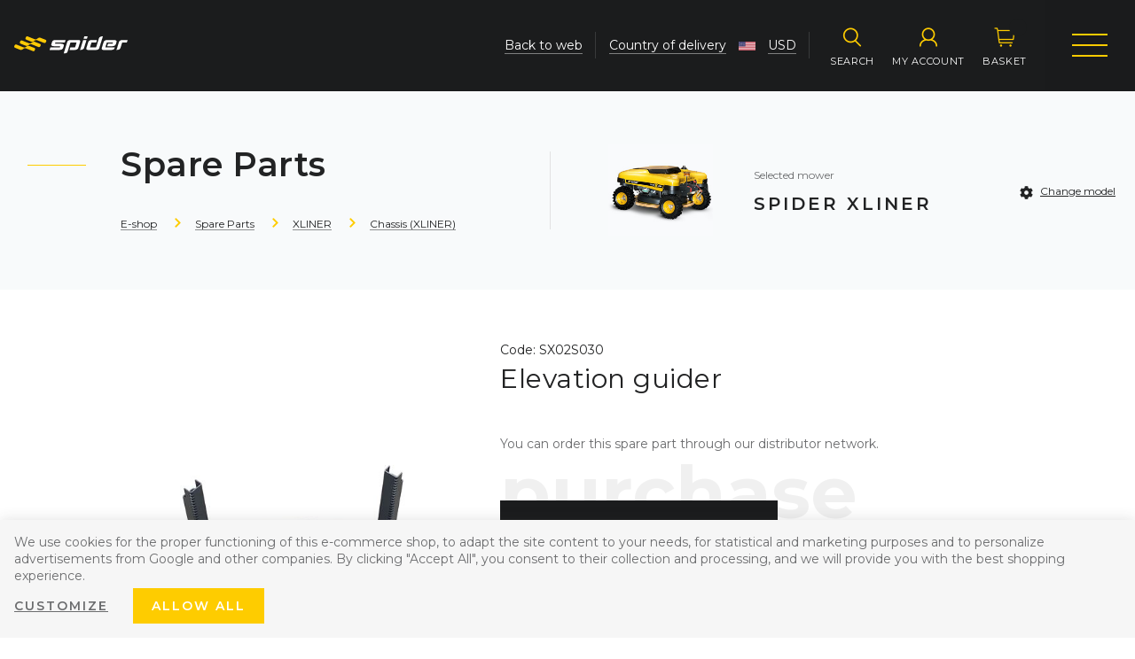

--- FILE ---
content_type: text/html; charset=UTF-8
request_url: https://www.spidermower.com/elevation-guider_z21543/
body_size: 12747
content:
<!DOCTYPE html>

<html class="no-js lang-en" lang="en">
<head>
   
      <meta charset="utf-8">
      
                     <meta name="viewport" content="width=device-width, initial-scale=1">
               
      <meta http-equiv="X-UA-Compatible" content="IE=edge">
      
      
         <title>Elevation guider - Spider slope mowers | slope-mower.com</title>
   
      
         
         
            <link rel="stylesheet" href="https://spider-cz.b-cdn.net/web/build/app.435c7775.css">
         
      
   <link href="https://fonts.googleapis.com/css?family=Montserrat:300,400,400i,600,700&amp;subset=latin-ext" rel="stylesheet">
    
       <meta property="og:title" content="Elevation guider - Spider slope mowers | slope-mower.com">
       <meta property="og:image" content="https://www.spidermower.com//templates/images/logo.png">
       <meta property="og:url" content="https://www.spidermower.com/elevation-guider_z21543/">
       <meta property="og:type" content="website">
       <meta property="og:description" content="Spider slope mowers from the czech manufacturer suitable for the toughest terrain. RC mowers for mowing on slopes, along the roads and other difficult terrain.">
       <meta property='og:site_name' content='SPIDER Slope Mowers | Official Global Website'>
       <meta property="og:locale" content="cs_cz">
    
   <link rel="apple-touch-icon" sizes="144x144" href="/templates/images/apple-touch-icon.png">
   <link rel="icon" type="image/png" sizes="32x32" href="/templates/images/favicon-32x32.png">
   <link rel="icon" type="image/png" sizes="16x16" href="/templates/images/favicon-16x16.png">
   <link rel="manifest" href="/templates/images/site.webmanifest">
   <meta name="msapplication-TileColor" content="#da532c">
   <meta name="theme-color" content="#ffffff">


      <script src="https://spider-cz.b-cdn.net/common/static/js/sentry-6.16.1.min.js"></script>

<script>
   Sentry.init({
      dsn: 'https://bdac53e35b1b4424b35eb8b76bcc2b1a@sentry.wpj.cz/9',
      allowUrls: [
         /www\.spidermower\.com\//
      ],
      denyUrls: [
         // Facebook flakiness
         /graph\.facebook\.com/i,
         // Facebook blocked
         /connect\.facebook\.net\/en_US\/all\.js/i,
         // Chrome extensions
         /extensions\//i,
         /^chrome:\/\//i,
         /kupshop\.local/i
      ],
      beforeSend(event) {
         if (!/FBA[NV]|PhantomJS|SznProhlizec/.test(window.navigator.userAgent)) {
            return event;
         }
      },
      ignoreErrors: [
         // facebook / ga + disabled cookies
         'fbq is not defined',
         'Can\'t find variable: fbq',
         '_gat is not defined',
         'AW is not defined',
         'Can\'t find variable: AW',
         'url.searchParams.get', // gtm koza
         // localstorage not working in incoginto mode in iOS
         'The quota has been exceeded',
         'QuotaExceededError',
         'Undefined variable: localStorage',
         'localStorage is null',
         'The operation is insecure',
         "Failed to read the 'localStorage'",
         "gtm_",
         "Can't find variable: glami",
      ]
   });

   Sentry.setTag("web", "prod_spider_cz_db");
   Sentry.setTag("wbpck", 1);
   Sentry.setTag("adm", 0);
   Sentry.setTag("tpl", "k");
   Sentry.setTag("sentry_v", "6.16.1");
</script>

      <script>
   window.wpj = window.wpj || {};
   wpj.onReady = wpj.onReady || [];
   wpj.jsShop = wpj.jsShop || {events:[]};

   window.dataLayer = window.dataLayer || [];
   function gtag() {
      window.dataLayer.push(arguments);
   }
   window.wpj.cookie_bar_send = true;

   wpj.getCookie = (sKey) => decodeURIComponent(
      document.cookie.replace(
         new RegExp(
            '(?:(?:^|.*;)\\s*' +
            encodeURIComponent(sKey).replace(/[\-\.\+\*]/g, '\\$&') +
            '\\s*\\=\\s*([^;]*).*$)|^.*$'
         ),
         '$1'
      )
   ) || null;

      var consents = wpj.getCookie('cookie-bar')?.split(',');

   if (!(consents instanceof Array)){
      consents = [];
   }

   consents_fields = {
      ad_storage: consents.includes('ad_storage') ? 'granted' : 'denied',
      ad_user_data: consents.includes('ad_storage') ? 'granted' : 'denied',
      ad_personalization: consents.includes('ad_storage') ? 'granted' : 'denied',
      personalization_storage: consents.includes('personalization_and_functionality_storage') ? 'granted' : 'denied',
      functionality_storage: 'granted',
      analytics_storage: consents.includes('analytics_storage') ? 'granted' : 'denied',
   };
   gtag('consent', 'default', consents_fields);

   gtag("set", "ads_data_redaction", true);

   dataLayer.push({
      'event': 'defaultConsent',
      'consents' : consents_fields,
      'version': 'v0'
   });
   </script>

<script>
   wpj.data = wpj.data || { };

      wpj.data.instagram = true;
   
   

   

   
</script>



      
         <meta name="author" content="SPIDER svahové sekačky">
      

      <meta name="web_author" content="wpj.cz">

      
         <meta name="description" content="Spider slope mowers from the czech manufacturer suitable for the toughest terrain. Remote-controlled mowers for mowing on slopes, along the roads and other difficult terrain.">
      
      
                     <meta name="robots" content="index, follow">
               
                      

            
      
         <link rel="shortcut icon" href="https://spider-cz.b-cdn.net/templates/images/favicon.ico">
      

      <link rel="Contents" href="/sitemap/" type="text/html">
      <link rel="Search" href="/search/" type="text/html">

               <meta name="google-site-verification" content="Cpe-9z4rfvkD1f39WYHOfStvdGsgrqrR-yjIC6CxmO0">
      
      
      
      
                  <script async src="https://www.googletagmanager.com/gtag/js?id=G-18LCQFB2N9"></script>
         <script>
         gtag('js', new Date());
      </script>
   
   <script>
      <!-- Global site tag (gtag.js) - Google Analytics 4 -->
      gtag('config', 'G-18LCQFB2N9');
   </script>

            

   

              
</head>

<body>







            
            
    
            
    <div id="login" class="focus-login focus">
   <div class="focus-content">
      <a href="#" class="focus-close" data-focus="close">
         <span class="fc lightbox_close"></span>
      </a>
               <form method="post" action="/login/">
            <p class="text-center h2">Sign in</p>

            <div class="form-group">
               <label for="log-login-focus" class="control-label">E-mail</label>
               <input type="email" name="login" id="log-login-focus" value="" class="form-control">
            </div>
            <div class="form-group">
               <label for="log-password-focus" class="control-label">Password</label>
               <input type="password" name="password" id="log-password-focus" value="" class="form-control">
            </div>
            <div class="form-group">
               <label class="custom-checkbox custom-control" for="log-remember">
                  <input class="custom-control-input" type="checkbox" name="remember" value="1" id="log-remember" checked>
                  <span class="custom-control-indicator"></span>
                  Remember me
               </label>
            </div>
            <p class="m-b-0">I have forgotten<a href="/reset-password/"> the password</a></p>
                           <p>I am here for the first time and I want to <a href="/B2B_Zone">register</a> </p>
                        <div class="text-center m-t-2 m-b-1">
               <input type="hidden" name="url" value="/elevation-guider_z21543/">
               <input class="btn btn-secondary" type="submit" value="Sign in" name="Submit">
            </div>
         </form>
         </div>
</div>

    

    
   <script>
                     wpj.onReady.push(function () {
            wpj.storage.cookies.setItem('mower', 'XLINER', Infinity, '/');
         });
                  </script>
<header class="eshop-header en">
   <div class="container">
      <div class="row">
         <div class="col-lg-5 menu-outer">
            <div class="menu">
               

   <ul>
                 <li>
             <a href="/nahradni-dily_k10/" title="Spare Parts">
                <span>Spare Parts</span>
             </a>
          </li>
                 <li>
             <a href="/merchandise_k218" title="Merchandise">
                <span>Merchandise</span>
             </a>
          </li>
                 <li>
             <a href="/Contact_Us_Eshop" title="Contact Us">
                <span>Contact Us</span>
             </a>
          </li>
          </ul>


            </div>
            <div class="languages">
               <div class="language-switcher">
                  <a href="https://spider-cz.com/katalog/" class="language-switcher-inner" data-language-switcher>
                     <span>CZ</span>
                     <span class="toggle"></span>
                     <span>EN</span>
                  </a>
               </div>
            </div>
         </div>
         <div class="col-md-2 col-xs-6 logo-block">
            <a href="/" title="SPIDER Slope Mowers | Official Global Website" class="logo">
               <img src="/templates/images/logo.svg" alt="Spider slope mowers | slope-mower.com" class="img-responsive" width="134">
            </a>
         </div>
         <div class="col-lg-5 col-xs-6 pull-right eshop-menu-wrapper p-r-0">
            <div class="eshop-menu">
               <div class="header-search search-toggle">
                  <a class="" href="/search/" data-search>
                     <i class="fc icons_search"></i>
                     <span>Search</span>
                  </a>
               </div>

               <div class="header-login header-login--inactive">
         <a href="/login/" class="login-link" data-login-link>
         <i class="fc icons_user"></i>
         <span>My account</span>
      </a>
      <div class="focus-login on-hover">
         <div class="col-md-6">
            <p class="h4">Sign in</p>
            <form method="post" action="/login/" class="m-t-2">
               <div class="form-group">
                  <input type="email" name="login" value="" class="form-control" placeholder="E-mail">
               </div>
               <div class="form-group">
                  <input type="password" name="password" id="log-password" value="" class="form-control"
                         placeholder="Password">
               </div>
               <div class="text-center m-t-1">
                  <input type="hidden" name="url" value="/elevation-guider_z21543/"/>
                  <input class="btn btn-secondary btn-sm btn-block" type="submit" value="Sign in" name="Submit"/>
               </div>
            </form>
                        <p class="forget-password m-t-1 m-b-0">Forgotten password? <a href="/reset-password/">We will send you the new one.</a></p>
         </div>
         <div class="col-md-6 register-part">
            <p class="h4">Do not have an account with us yet?</p>
            <a href="/B2B_Zone" class="btn btn-secondary btn-block m-t-2 m-b-3">Sign up</a>
            <p class="h4 m-b-1">Get interesting benefits:</p>
            <ul>
               <li>purchase of spare parts</li>
               <li>Service videos</li>
               <li>download</li>
            </ul>
         </div>
      </div>
   </div>

               <div class="header-cart ">

   <a class="cart-link" href="/cart/" title="Show the basket">
      <i class="fc icons_cart icon">
         <span data-reload="cart-info2">
            <span>
                           </span>
         </span>
      </i>
      <span>Basket</span>
   </a>

   <div class="hidden" data-reload="cart-info">
      
         </div>
</div>


               <div class="menu-hamburger">
                  <div class="hamburger-inner"></div>
               </div>
               
<div class="menu-responsive">

   <div class="menu-responsive-inner">
      <div class="menu-hamburger">
         <div class="hamburger-inner"></div>
      </div>
      
   <ul>
      <li>  <a href="#" data-model-select-btn>
            <span class="hamburger"><span class="hamburger-inner"></span></span>
            Select a model
         </a>
      </li>
               <li>
            <a href="/nahradni-dily_k10/" class="spare-parts"
               title="Spare Parts">
               Spare Parts
            </a>
         </li>
               <li>
            <a href="/merchandise_k218" class="merchandise"
               title="Merchandise">
               Merchandise
            </a>
         </li>
               <li>
            <a href="/Contact_Us_Eshop" class="contact-us"
               title="Contact Us">
               Contact Us
            </a>
         </li>
      
               <li>
            <ul class="other-links">
               <li>
                  <a href="/"><span>Back to web</span></a>
               </li>
               <li>
                  <a href="#" data-localization>Country of delivery
                     <span class="country"><img src="/templates/images/flags/us.svg" alt="US" width="19"></span>
                     USD</a>
               </li>
               <li>
                  <div class="languages">
                     <div class="language-switcher">
                        <a href="https://spider-cz.com/katalog/"
                           class="language-switcher-inner" data-language-switcher>
                           <span>CZ</span>
                           <span class="toggle"></span>
                           <span>EN</span>
                        </a>
                     </div>
                  </div>
               </li>
            </ul>
         </li>
         </ul>


   </div>
</div>
            </div>

            <div class="eshop-menu-links">
               <div class="languages">
                  <div class="language-switcher">
                     <a href="https://spider-cz.com/katalog/" class="language-switcher-inner" data-language-switcher>
                        <span>CZ</span>
                        <span class="toggle"></span>
                        <span>EN</span>
                     </a>
                  </div>
               </div>
               <span>
                  <a href="/"><span>Back to web</span></a>
               </span>
               <span>
                  <a href="#" data-localization><span>Country of delivery</span></a>
                  <span class="country"><img src="/templates/images/flags/us.svg" alt="US" width="19"></span>
                  <a href="#" data-localization><span>USD</span></a>
               </span>
            </div>
         </div>
      </div>
   </div>
</header>

   <div class="pos-rel oc-w">
      <div class="header-search-offcanvas">
         <div class="container">
             <form method="get" action="/search/" class="form search display-table" id="sf">
   <div class="display-cell pos-rel">
      <input type="text" name="search" value="" maxlength="100" class="form-control autocomplete-control" placeholder="Search term" id="search" autocomplete="off">
      <script id="productSearch" type="text/x-dot-template">
         
            {{? it.items.Produkty || it.items.Kategorie || it.items.Vyrobci  }}

            {{? it.items.Produkty }}
            <div class="ac-products">
               <ul>
                  {{~it.items.Produkty.items :item :index}}
                  <li data-autocomplete-item="product">
                     <a href="/launch.php?s=redir&type=product&id={{=item.id}}">
                        {{? item.image }}
                        <img src="{{=item.image}}" alt="{{=item.label}}">
                        {{??}}
                        <img src="/templates/images/no-img.jpg" alt="{{=item.label}}">
                        {{?}}
                        <strong>{{=item.label}}</strong>
                     </a>
                  </li>
                  {{~}}
               </ul>
            </div>
            {{?}}

            <div class="ac-side">
               {{? it.items.Kategorie }}
               <div class="ac-categories">
                  
                  <h4>Category</h4>
                  
                  <ul>
                     {{~it.items.Kategorie.items :item :index}}
                     <li data-autocomplete-item="section">
                        <a href="/launch.php?s=redir&type=category&id={{=item.id}}">{{=item.label}}</a>
                     </li>
                     {{~}}
                  </ul>
               </div>
               {{?}}
            </div>
            
            <div class="ac-showall" data-autocomplete-item="show-all">
               <a href="" class="btn btn-primary">All results</a>
               <div class="clearfix"></div>
            </div>
            
            {{??}}
            <div class="p-a-1">
               
               No result
               
            </div>
            {{?}}
         
      </script>
   </div>

   <div class="display-cell">
      <button name="submit" type="submit" value="Search" class="btn btn-primary btn-block">Search</button>
   </div>

   <div class="display-cell">
      <button class="search-toggle"><i class="fc lightbox_close"></i></button>
   </div>

</form>

<script>
   wpj.onReady.push(function(){
      $('#search').productSearch({ jumpToProduct: false });
   });
</script>

         </div>
      </div>
   </div>
    

    
   <div class="added-to-cart-wrapper">
   <div>
      <div data-template="added-to-cart">
         <div class="added-to-cart">
            <p class="h6">Added to the basket</p>
            <p><span data-template-placeholder="pieces"></span> Pcs. <span data-template-placeholder="title"></span></p>
         </div>
      </div>
   </div>
</div>

<script>
   function addedToCartPosition(){
      var $scrollTop = $(window).scrollTop(),
         $headerHeight = $('.eshop-header').height();

      if($scrollTop > 0 && $scrollTop < $headerHeight)
         $('.added-to-cart-wrapper').css('top', $headerHeight - $scrollTop);
      else if($scrollTop > 100)
         $('.added-to-cart-wrapper').css('top', 0);
      else
         $('.added-to-cart-wrapper').css('top', $headerHeight);
   }

   function showAddedToCart(placeholders)
   {
      var $template = $('[data-template="added-to-cart"]'),
         $message = $template.clone().attr('data-template', null);

      $message.insertBefore($template);

      for (var name in placeholders)
         $message.find('[data-template-placeholder="'+name+'"]').html(placeholders[name]);

      addedToCartPosition();

      $message.find('.added-to-cart').addClass('active').css({ opacity:0 }).transit({ opacity: 1 });

      $message.on('click', '[data-remove]', function(e){
         $message.transit({
            'max-height': 0,
            'opacity': 0
         }, function () {
            $message.remove();
         })
      });

      setTimeout(function() {
         $message.find('[data-remove]').click();
      }, 2000);
   }
</script>


    

   
   
         <div class="eshop-breadcrumbs alt-bg">
   <div class="container container-large">
      <div class="row">
         <div class="col-xl-8 col-xl-offset-2 col-xs-12">
                                          
               <div class="row">
                  <div class="col-lg-6 col-xs-12">
                     <div class="breadcrumb-inner">
                        <p class="h1 category-h1"></p>
                        <h2>Spare Parts</h2>
                        <ul class="breadcrumb">
                           <li><a href="/katalog/">E-shop</a></li>
                                                                                                                                                   <li><a href="/spare-parts_k10/">Spare Parts</a></li>
                                                                                                                        <li><a href="/spare-parts_k10/xliner_k226/">XLINER</a></li>
                                                                                                                        <li><a href="/spare-parts_k10/xliner_k226/chassis-xliner_k228/">Chassis (XLINER)</a></li>
                                                                                                                                                            
                                                                                                                  </ul>
                     </div>
                  </div>
                                       <div class="col-lg-6 col-xs-12">
                        <div class="row">
                           <div class="breadcrumb-selected-model">
                              <div class="image">
                                 <img src="/templates/images/spider-model-24.jpg" class="img-responsive" alt="Spider XLINER">
                              </div>
                              <div class="descr">
                                 <p>Selected mower</p>
                                 <h3>SPIDER XLINER</h3>
                                                                                                   <a href="/spare-parts_k10/" class="fc icons_settings change-model-alter hidden-sm-up show-lg">Change model</a>
                              </div>
                              <div class="change-model hidden-xs-down hidden-lg">
                                 <a href="/spare-parts_k10/" class="fc icons_settings">Change model</a>
                              </div>
                           </div>
                        </div>
                     </div>
                                 </div>
                     </div>
      </div>
   </div>
</div>
      <div class="product-detail">
      <div class="container container-large">
         <div class="row">
            <div class="col-xl-8 col-xl-offset-2 col-xs-12">
               <div class="row">
                  <div class="col-lg-10 col-lg-offset-1 col-xs-12">
                     <div class="row">
                        <div class="col-md-7 col-xs-12 pull-right">
                           <p class="h5">Code: SX02S030</p>
                           <h1 class="h3">Elevation guider</h1>
                           <p></p>
                        </div>
                        <div class="col-md-5 col-xs-12">
                           <div class="row">
                              <div class="col-xs-12 main-image">
                                                                     <a href="https://spider-cz.b-cdn.net/data/tmp/0/6/2226_0.jpg?1636718972_1" title="" rel="gallery">
                                       <img src="https://spider-cz.b-cdn.net/data/tmp/3/6/2226_3.jpg?1636718972_1" alt="Elevation guider"
                                            title="Elevation guider" class="img-responsive"/>
                                    </a>
                                                               </div>
                           </div>
                                                   </div>
                        <div class="col-md-7 col-xs-12 pull-right">

                                                                                          <div class="unsaleable-product">
                                                                           <p>You can order this spare part through our distributor network.</p>

                                       <div class="submit-block" data-title="purchase">
                                          <a href="/sellers/" class="btn btn-secondary">Distributor network</a>
                                       </div>

                                       
                                       <p><strong>If you are SPIDER distributor , <a href="" data-product-login-link> sign in </a> or <a href="/B2B_Zone"> register</a> to purchase the spare parts.</strong></p>
                                                                     </div>
                                                         
                           <div class="product-links">
                              <p class="h5">Need advice?</p>
                              <div class="inner">
                                                                     <a href="/sellers/" class="fc icons_product_inquiry">Contact a distributor</a>
                                                                  <a href="" class="fc icons_envelope" data-form-btn="send-to-email-form">Recommend to a friend</a>
                              </div>
                           </div>

                        </div>

                        <div class="col-xs-12">
                           <hr>
                           <div class="row">

                              <div class="col-lg-6 col-md-5 col-xs-12">
                                 <div class="detail-block icons_cogwheel">
                                    <p class="h5">Product description</p>
                                    
                                 </div>
                              </div>

                              <div class="col-lg-5 col-md-6 col-xs-12 pull-right">
                                 
                                                                     <div class="detail-block icons_productivity-spider_grass_cutter">
                                                                              <ul class="compatible-models">
                                          
                                                                                                                                       <li>
                                                   <a href="/spare-parts_k10/xliner_k226/">SPIDER&nbsp;XLINER</a>
                                                </li>
                                                                                                                              </ul>
                                    </div>
                                                               </div>

                              <div class="col-lg-6 col-md-5 col-xs-12 clear-left">
                                                               </div>
                           </div>
                        </div>
                        <div class="col-xs-12 products-related">
                           
                                                   </div>
                     </div>
                  </div>

               </div>
            </div>
         </div>
      </div>
   </div>

   <footer class="black-bg">
      <div class="container container-large">
         <div class="row">
            <div class="col-xl-8 col-xl-offset-2 col-xs-12">
               <div class="row">
                   



         <div class="footer-menu col-lg-3 col-sm-6 col-xs-12">
         <p class="h5">Spider Models</p>
                     
   <ul class="list-unstyled">
               <li >
            <a href="/Benefits-of-SPIDER-mowers" >Benefits</a>
         </li>
               <li >
            <a href="/Application" >Application</a>
         </li>
               <li >
            <a href="/spider-cross-liner-evo/" >SPIDER CROSS LINER evo</a>
         </li>
               <li >
            <a href="/SPIDER_ILD01" >SPIDER ILD01 HYDRO TWIN</a>
         </li>
               <li >
            <a href="/SPIDER_ILD02" >Spider ILD02</a>
         </li>
               <li >
            <a href="/SPIDER-ILD02-EFI" >SPIDER ILD02 EFI</a>
         </li>
               <li >
            <a href="/SPIDER_2SGS" >Spider 2SGS</a>
         </li>
               <li >
            <a href="/SPIDER CROSS LINER" >SPIDER CROSS LINER</a>
         </li>
               <li >
            <a href="/SPIDER-2SGS-EFI" >SPIDER 2SGS EFI</a>
         </li>
               <li >
            <a href="/spider-2sgs-super-low-efi/" >SPIDER 2SGS SUPER LOW</a>
         </li>
               <li >
            <a href="/SPIDER-eZERO" >SPIDER eZERO</a>
         </li>
               <li >
            <a href="/spider-ecross-liner" >SPIDER eCROSS LINER</a>
         </li>
         </ul>

               </div>
         <div class="footer-menu col-lg-3 col-sm-6 col-xs-12">
         <p class="h5">About Us</p>
                     
   <ul class="list-unstyled">
               <li >
            <a href="/kontakt_p1.html" >Contact Us</a>
         </li>
               <li >
            <a href="/articles/1" >What´s new</a>
         </li>
               <li >
            <a href="/about us" >About Us</a>
         </li>
               <li >
            <a href="/sellers/" >Distribution Network</a>
         </li>
         </ul>

               </div>
         <div class="footer-menu col-lg-3 col-sm-6 col-xs-12">
         <p class="h5">For Partners</p>
                     
   <ul class="list-unstyled">
               <li >
            <a href="/launch.php?form=machine-registration&amp;s=form" >Machine Registration</a>
         </li>
               <li >
            <a href="/TechnicalSupport" >Technical Support</a>
         </li>
               <li >
            <a href="/Download" >Download</a>
         </li>
               <li >
            <a href="/ForPartners" >For Partners</a>
         </li>
               <li >
            <a href="/B2B_Zone" >B2B zone</a>
         </li>
         </ul>

               </div>
         <div class="footer-menu col-lg-3 col-sm-6 col-xs-12">
         <p class="h5">Other links</p>
                     
   <ul class="list-unstyled">
               <li >
            <a href="/katalog/" >E-shop</a>
         </li>
               <li >
            <a href="/terms-of-use" >Terms and Conditions</a>
         </li>
               <li >
            <a href="/privacy-policy" >Processing of personal data</a>
         </li>
         </ul>

               </div>
   

               </div>
               <div class="row footer-contact">
                  <div class="col-xs-12">
                     <div class="display-table">
                        <div class="display-cell">
                           <p class="h5">Contact details</p>
                        </div>
                        <div class="display-cell">
                           <p>
                               <strong>SPIDER slope mowers</strong> <br>DVOŘÁK - slope mowers s.r.o.
                           </p>
                        </div>
                        <div class="display-cell">
                           <p class="icon fc icons_pin">
                               Pohled 277, 582 21 Pohled<br>Czech republic
                           </p>
                        </div>
                        <div class="display-cell">
                           <p class="icon fc icons_envelope_outline">
                               Tel: <a href="tel:+420564036099">+420 564 036 099</a><br><a href="mailto:info@spider-cz.com">info@spider-cz.com</a>
                           </p>
                        </div>
                        <div class="display-cell text-lg-right">
                                                           <a href="https://www.facebook.com/spidersekacky/" target="_blank" class="fc icons_facebook social-icon fb"></a>
                                                                                       <a href="https://www.youtube.com/channel/UC_WZNMIlAMvwS5jLxEWofWw/featured" target="_blank" class="fc icons_youtube social-icon yt"></a>
                                                                                       <a href="https://www.instagram.com/spidermower/" target="_blank" class="fc icons_instagram social-icon insta"></a>
                                                                                     <a href="https://www.linkedin.com/company/dvo-k-svahov-seka-ky/" target="_blank" class="fc icons_linkedin social-icon linkedin"></a>
                                                   </div>
                     </div>
                  </div>
               </div>
               <div class="row copyright">
                  <div class="col-lg-8 text-center text-lg-left">
                     <p>
                        &copy;&nbsp;2004&nbsp;-&nbsp;2026
                        &nbsp;DVOŘÁK - svahové sekačky s.r.o. All rights reserved.
                     </p>
                  </div>
                  <div class="col-lg-4 text-center text-lg-right">
                     <p>
                         Web created by&nbsp;<a href="https://www.wpj.cz/" target="_blank">wpj.cz</a>
                     </p>
                  </div>
               </div>
            </div>
         </div>
      </div>
   </footer>
    <div id="localization" class="focus-localization focus">
   <div class="focus-content">
      <a href="#" class="focus-close" data-focus="close">
         <span class="fc lightbox_close"></span>
      </a>

      <p class="h3">Select a country of delivery and currency</p>

     
      
      <form method="get" action="/set/language_and_country">
         <div class="m-b-2">
            <label class="h4" for="ship-country">Country of delivery</label>
                        <select class="custom-select" name="country" id="ship-country" data-chosen="chosen">
                                 <option value="AG" >Antigua and Barbuda</option>
                                 <option value="AU" >Australia</option>
                                 <option value="AT" >Austria</option>
                                 <option value="BE" >Belgium</option>
                                 <option value="BA" >Bosnia and Herzegovina</option>
                                 <option value="BR" >Brazil</option>
                                 <option value="BG" >Bulgaria</option>
                                 <option value="CA" >Canada</option>
                                 <option value="HR" >Croatia</option>
                                 <option value="CZ" >Czech Republic</option>
                                 <option value="DK" >Denmark</option>
                                 <option value="DO" >Dominican Republic</option>
                                 <option value="EE" >Estonia</option>
                                 <option value="FI" >Finland</option>
                                 <option value="FR" >France</option>
                                 <option value="DE" >Germany</option>
                                 <option value="GR" >Greece</option>
                                 <option value="HK" >Hong Kong SAR China</option>
                                 <option value="HU" >Hungary</option>
                                 <option value="CN" >China</option>
                                 <option value="IN" >India</option>
                                 <option value="IE" >Ireland</option>
                                 <option value="IT" >Italy</option>
                                 <option value="JP" >Japan</option>
                                 <option value="LV" >Latvia</option>
                                 <option value="LI" >Liechtenstein</option>
                                 <option value="LT" >Lithuania</option>
                                 <option value="LU" >Luxembourg</option>
                                 <option value="NL" >Netherlands</option>
                                 <option value="NC" >New Caledonia</option>
                                 <option value="NZ" >New Zealand</option>
                                 <option value="NO" >Norway</option>
                                 <option value="PL" >Poland</option>
                                 <option value="PT" >Portugal</option>
                                 <option value="RO" >Romania</option>
                                 <option value="RU" >Russia</option>
                                 <option value="RS" >Serbia</option>
                                 <option value="SG" >Singapore</option>
                                 <option value="SK" >Slovakia</option>
                                 <option value="SI" >Slovenia</option>
                                 <option value="KR" >South Korea</option>
                                 <option value="ES" >Spain</option>
                                 <option value="SE" >Sweden</option>
                                 <option value="CH" >Switzerland</option>
                                 <option value="TW" >Taiwan</option>
                                 <option value="UA" >Ukraine</option>
                                 <option value="GB" >United Kingdom</option>
                                 <option value="US" selected>United States</option>
                           </select>
         </div>
         <div class="m-b-2">
            <label class="h4" for="ship-location">Currency</label>
                        <select class="custom-select" name="currency" id="ship-location" data-chosen="chosen">
                                 <option value="CZK" >CZK Česká koruna</option>
                                 <option value="EUR" >EUR Euro</option>
                                 <option value="USD" selected>USD Americký dolar</option>
                           </select>
         </div>

         <div class="p-t-2">
            <button type="submit" class="btn btn-secondary">Select</button>
         </div>
      </form>
   </div>
</div>

   <div class="focus send-to-email-form">
      <div class="focus-content">
         <a href="#" class="focus-close" data-focus="close">
            <span class="fc icons_close"></span>
         </a>
         <p class="h3 text-center">Recommend to a friend</p>
         <a href="/formulare/send-to-email/?url=https://www.spidermower.com/elevation-guider_z21543/&amp;subject=Elevation%20guider"
            data-ondemand rel="nofollow">Načíst</a>
         <div data-reload="send-to-email-form" class="wrap"></div>
      </div>
   </div>
   <div class="focus product-inquiry-form">
      <div class="focus-content">
         <a href="#" class="focus-close" data-focus="close">
            <span class="fc icons_close"></span>
         </a>
                     <p class="h3 text-center">Product request</p>
                  <p class="h4 text-center m-b-2">Elevation guider</p>

                     <a href="/formulare/dotaz-na-produkt/?url=https://www.spidermower.com/elevation-guider_z21543/&amp;subject=Elevation%20guider" data-ondemand rel="nofollow">Načíst</a>
                  <div data-reload="product_question" class="wrap"></div>
      </div>
   </div>



   
   <script type="application/ld+json">
{
   "@context": "http://schema.org/",
   "@type": "Product",
   "name": "Elevation guider",
   "productID": "21543",
         "image": [
         "https://spider-cz.b-cdn.net/data/tmp/0/6/2226_0.jpg?1636718972_1"            ],
         
   
                                                                                       "offers": {
      "@type": "Offer",
      "priceCurrency": "USD",
      "price": "347.9",
      "priceValidUntil" : "2026-03-01",
      
      "availability": "http://schema.org/OutOfStock",
      
      "shippingDetails": {
          "@type": "OfferShippingDetails",
          "shippingRate": {
            "@type": "MonetaryAmount",
            "value": "0",
            "currency": "USD"
          },
          "shippingDestination": {
            "@type": "DefinedRegion",
            "addressCountry": "US"
          },
          "deliveryTime": {
            "@type": "ShippingDeliveryTime",
            "handlingTime": {
              "@type": "QuantitativeValue",
              "minValue": 0,
              "maxValue": 1,
              "unitCode": "DAY"
            },
            "transitTime": {
              "@type": "QuantitativeValue",
              "minValue": "0",
              "maxValue": "2",
              "unitCode": "DAY"
            }
          }
        }
   },
   "brand": {
      "@type": "Brand",
      "name": "Dvořák - svahové sekačky s.r.o."   }      ,
   "sku":"21543"
   }

</script>

<script type="application/ld+json">
{
"@context": "http://schema.org",
"@type": "BreadcrumbList",
"itemListElement": [
                        {
            "@type": "ListItem",
            "position": 1,
            "item": {
               "@id": "https://www.spidermower.com/spare-parts_k10/",
               "name": "Spare Parts"
            }
         }
                              , {
            "@type": "ListItem",
            "position": 2,
            "item": {
               "@id": "https://www.spidermower.com/spare-parts_k10/xliner_k226/",
               "name": "XLINER"
            }
         }
                              , {
            "@type": "ListItem",
            "position": 3,
            "item": {
               "@id": "https://www.spidermower.com/spare-parts_k10/xliner_k226/chassis-xliner_k228/",
               "name": "Chassis (XLINER)"
            }
         }
                              , {
            "@type": "ListItem",
            "position": 4,
            "item": {
               "@id": "https://www.spidermower.com/elevation-guider_z21543/",
               "name": "Elevation guider"
            }
         }
                  ]}
</script>





         <div id="cookieBara" class="cookiebara-wrapper cookiebar" style="display: none;"     data-cookiebar-preselect="y">
   <div data-cookie-bar="simple" class="cookiebar-simple">
            
         <p>We use cookies for the proper functioning of this e-commerce shop, to adapt the site content to your needs, for statistical and marketing purposes and to personalize advertisements from Google and other companies. By clicking "Accept All", you consent to their collection and processing, and we will provide you with the best shopping experience.
         </p>
            
                     <div class="cookiebar-btns cookiebar-btns-simple">
               <button data-cookie-bar="details" class="btn cookiebar-more ">Customize</button>
                              
                  <button data-cookie-bar="simpleAccept" class="btn btn-primary">Allow all</button>
                           </div>
               
   </div>

   <div data-cookie-bar="advanced" class="cookiebar-advanced">
      <p class="h3">Your cookies settings</p>
            <p>Here you can <a href="/presmerovat/label/cookies_policy/" target="_blank">enable cookies</a> according to your own preferences.You can change those settings any time in the future by clicking 'Cookie settings' link in our website's footer.</p>
            <label class="c-input c-checkbox custom-control custom-checkbox disabled">
         <input class="custom-control-input" type="checkbox" checked disabled>
         <span class="c-indicator custom-control-indicator"></span>
         <strong>Necessary</strong>
      </label>

      <p>Necessary cookies help make a website usable by enabling basic functions like page navigation and access to secure areas of the website. The website cannot function properly without these cookies.</p>

      <label class="c-input c-checkbox custom-control custom-checkbox">
         <input class="custom-control-input" type="checkbox" value="personalization_and_functionality_storage" name="social-media">
         <span class="c-indicator custom-control-indicator"></span>
         <strong>Preferences</strong>
      </label>
      <p>Preference cookies enable a website to remember information that changes the way the website behaves or looks, like your preferred language or the region that you are in.</p>

      <label class="c-input c-checkbox custom-control custom-checkbox">
         <input class="custom-control-input" type="checkbox" value="analytics_storage" name="social-media">
         <span class="c-indicator custom-control-indicator"></span>
         <strong>Statistics</strong>
      </label>
      <p>Statistic cookies help website owners to understand how visitors interact with websites by collecting and reporting information anonymously.</p>

      <label class="c-input c-checkbox custom-control custom-checkbox">
         <input class="custom-control-input" type="checkbox" value="ad_storage" name="social-media">
         <span class="c-indicator custom-control-indicator"></span>
         <strong>Marketing</strong>
      </label>
      <p>These cookies are used by advertising and social networks, including Google, to transmit personal data and personalise ads to make them interesting to you.</p>
      
      <div class="cookiebar-btns cookiebar-btns-advanced">
         <button data-cookie-bar="custom" data-cookie-custom="allow-all" class="btn btn-primary">Accept All</button>
         <button data-cookie-bar="advancedAccept" class="btn btn-secondary">Accept selected</button>
         <button data-cookie-bar="custom" class="btn btn-secondary">Disable All</button>
      </div>
      
   </div>
</div>
   
<!-- Site JS -->

   <script crossorigin="anonymous" src="https://cdnjs.cloudflare.com/polyfill/v3/polyfill.min.js?features=default%2Cfetch%2CIntersectionObserver"></script>



   
      <script src="https://spider-cz.b-cdn.net/web/build/runtime.371e2efb.js"></script><script src="https://spider-cz.b-cdn.net/web/build/24.850348c7.js"></script><script src="https://spider-cz.b-cdn.net/web/build/app.e7c3326b.js"></script>
      
      
   
   <script src="https://spider-cz.b-cdn.net/web/build/product.0792c1e5.js"></script>

   
          
   <script type="text/javascript" src="/data/tmp/cache//wpj-tooltip-bootstrapvalidator-en-us-578444e9ef85e8e170233a36ec69ac11.js"></script>

   
   <script>
      wpj.onReady.processAll();
      
      
   $('#only_available_products').on('change', function () {
      var date = new Date(),
         name = 'onlyAvailableProducts',
         value;
      if ($(this).is(':checked')) {
         value = 'Y';
      } else {
         value = 'N';
      }
      date.setTime(date.getTime() + (365*24*60*60*1000));
      var expires = "; expires=" + date.toUTCString();
      document.cookie = name + "=" + (value || "")  + expires + "; path=/";

      var href = window.location.href;
      if (value == 'N') {
         href = href.replace('/povoleno-b2c/', '');
      }

      window.location.href = href;
   });
   
   </script>



   



         
    





   


   


         
            <!-- Zacatek kodu chatu SupportBox -->
            <script type="text/javascript">
               
                var supportBoxChatId = 3176;
                var supportBoxChatSecret = '88350391ef7909934299e5b9cc67734d';
              
            </script>
            <script src="https://chat.supportbox.cz/web-chat/entry-point" async defer></script>
            <!-- Konec kodu chatu SupportBox -->
      
   





   





   
</body>
</html>


--- FILE ---
content_type: text/css
request_url: https://spider-cz.b-cdn.net/web/build/app.435c7775.css
body_size: 49073
content:
@charset "UTF-8";.wpj-row{display:flex;flex-wrap:wrap;margin-left:-10px;margin-right:-10px}@media (max-width:767px){.wpj-row-reverse>div:last-child{order:-1}}.wpj-col-center{margin:0 auto;padding:0 10px;width:100%}.wpj-col-center-1{max-width:350px}.wpj-col-center-2{max-width:450px}.wpj-col-center-3{max-width:650px}.wpj-col-center-4{max-width:800px}.wpj-col-center-5{max-width:1000px}.wpj-col-3,.wpj-col-4,.wpj-col-6,.wpj-col-8{padding:0 10px;position:relative;width:100%}@media (min-width:768px){.wpj-col-3{flex:0 0 25%;max-width:25%}.wpj-col-4{flex:0 0 33.33333%;max-width:33.33333%}.wpj-col-6{flex:0 0 50%;max-width:50%}.wpj-col-8{flex:0 0 66.66667%;max-width:66.66667%}body:not(.wpj-blocek-active) .w-hide-desktop{display:none!important}}@media (max-width:767px){.wpj-row>div[style*="padding-left:"]{padding-left:10px!important}.wpj-row>div[style*="padding-right:"]{padding-right:10px!important}.w-hide-phone{display:none!important}}.align-self-start{align-self:flex-start}.align-self-end{align-self:flex-end}.align-self-center{align-self:center}.align-items-start{align-items:flex-start}.align-items-end{align-items:flex-end}.align-items-center{align-items:center}@media screen and (min-width:1000px){.w-block-narrow{margin-left:auto;margin-right:auto;max-width:1000px}}.wpj-blocek.wpj-blocek-active .crisp-client{display:none!important}.wpj-blocek.wpj-blocek-active .c-header{z-index:unset}.wpj-blocek-active .autocomplete{display:none}body.wpj-blocek-dragging *{cursor:grabbing!important}.w-btn-wrapper,.w-video-wrapper{margin-bottom:1rem}.w-video-wrapper{border-radius:0;height:0;overflow:hidden;padding-bottom:56.25%;position:relative}.w-video-wrapper iframe{height:100%;left:0;position:absolute;top:0;width:100%}.w-video-wrapper-new:not(:empty){border-radius:unset;height:auto;overflow:auto;padding:0}.w-video-wrapper-new:not(:empty) .w-lazy-video-wrapper{border-radius:0;height:0;overflow:hidden;padding-bottom:56.25%;position:relative}.w-video-inline{border-radius:0;margin-bottom:1rem;overflow:hidden}.w-video-inline,.w-video-inline .w-lazy-video-wrapper{position:relative}.w-video-inline.w-video-inline-size-original img{height:auto;max-width:100%;position:relative;width:auto}.w-iframe-wrapper,.w-map-wrapper{border-radius:0;height:400px;margin-bottom:1rem;overflow:hidden}.w-iframe-wrapper iframe,.w-map-wrapper iframe{height:100%;width:100%}.w-figure{border-radius:0;margin-bottom:1rem;overflow:hidden}.w-figure.text-center img{margin-left:auto;margin-right:auto}.w-figure figcaption{margin-top:5px}.w-text{overflow-wrap:break-word}.w-text.align-justify{text-align:justify}.w-text .text-small{font-size:.85em}.w-text .text-tiny{font-size:.7em}.w-text .text-big{font-size:1.4em}.w-text .text-huge{font-size:1.8em}.w-gallery{display:flex;flex-wrap:wrap;margin:20px -10px}.w-gallery>div{padding:10px}.w-gallery figure{margin:0 0 1rem}.w-gallery-columns-1>div{width:100%}.w-gallery-columns-2>div{width:50%}@media screen and (max-width:767px){.w-gallery-columns-2>div{width:100%}}.w-gallery-columns-3>div{width:33.33333%}@media screen and (max-width:767px){.w-gallery-columns-3>div{width:50%}}@media screen and (max-width:543px){.w-gallery-columns-3>div{width:100%}}.w-gallery-columns-4>div{width:25%}@media screen and (max-width:767px){.w-gallery-columns-4>div{width:33.33333%}}@media screen and (max-width:543px){.w-gallery-columns-4>div{width:50%}}.w-gallery-columns-5>div{width:20%}@media screen and (max-width:767px){.w-gallery-columns-5>div{width:25%}}@media screen and (max-width:543px){.w-gallery-columns-5>div{width:33.33333%}}.w-gallery-columns-6>div{width:16.66667%}@media screen and (max-width:767px){.w-gallery-columns-6>div{width:20%}}@media screen and (max-width:543px){.w-gallery-columns-6>div{width:25%}}.w-gallery-columns-7>div{width:14.28571%}@media screen and (max-width:767px){.w-gallery-columns-7>div{width:16.66667%}}@media screen and (max-width:543px){.w-gallery-columns-7>div{width:20%}}.w-gallery-columns-8>div{width:12.5%}@media screen and (max-width:767px){.w-gallery-columns-8>div{width:14.28571%}}@media screen and (max-width:543px){.w-gallery-columns-8>div{width:16.66667%}}.w-photo{border-radius:0;overflow:hidden;position:relative}.w-photo img{width:100%}@supports (object-fit:cover){.w-photo img{height:100%;left:0;max-height:none;max-width:none;object-fit:cover;object-position:center center;position:absolute;top:0}.w-photo-size-16-9{padding-bottom:56.25%}.w-photo-size-9-16{padding-bottom:177.7777%}.w-photo-size-4-3{padding-bottom:75%}.w-photo-size-3-4{padding-bottom:133.3333%}.w-photo-size-1-1{padding-bottom:100%}.w-photo-size-icon img,.w-photo-size-original img{position:static}.w-video-inline-size-16-9 .w-lazy-video-wrapper{padding-bottom:56.25%}.w-video-inline-size-9-16 .w-lazy-video-wrapper{padding-bottom:177.7777%}.w-video-inline-size-4-3 .w-lazy-video-wrapper{padding-bottom:75%}.w-video-inline-size-3-4 .w-lazy-video-wrapper{padding-bottom:133.3333%}.w-video-inline-size-1-1 .w-lazy-video-wrapper{padding-bottom:100%}}.w-photo-size-icon img,.w-photo-size-original img{height:auto!important;max-width:100%;width:auto}.w-highlight{background-color:transparent;color:#009dee}.w-table{overflow:auto hidden}.cke{z-index:0!important}.cke:active,.cke:focus,.cke:hover{z-index:9999!important}.w-lazy-video-wrapper{align-items:center;display:flex;flex-direction:column;height:100%;justify-content:center;width:100%}.w-lazy-video-poster-img{height:100%;inset:0;object-fit:cover;position:absolute;width:100%;z-index:0}.w-lazy-play-btn{background-color:#212121;border-radius:14%;height:46px;opacity:.8;transition:all .2s cubic-bezier(0,0,.2,1);width:70px;z-index:1}.w-lazy-video-wrapper:hover>.w-lazy-play-btn{background-color:red;opacity:1}.w-lazy-play-btn:before{border-color:transparent transparent transparent #fff;border-style:solid;border-width:11px 0 11px 19px;content:""}.w-lazy-play-btn,.w-lazy-play-btn:before{left:50%;position:absolute;top:50%;transform:translate3d(-50%,-50%,0)}.unknown_block{background-color:#fce4e4;border:1px solid #fcc2c3;color:#c03;float:left;font-size:13px;font-weight:700;line-height:20px;padding:20px 30px;text-shadow:1px 1px hsla(0,0%,98%,.3);width:100%}.wpj-blocek-active .component_block.w-html{min-height:30px;padding:0}.w-p-no-margin p:not(:last-child){margin-bottom:0!important}.w-p-no-margin p:not(:first-child){margin-top:0!important}.w-imap-wrapper{align-items:center;display:flex;flex-direction:column}.w-imap-inner{display:inline-block;position:relative}.w-imap-inner>img{border-radius:0}.w-imap-placeholder{width:50%}.imap-close-button{display:none}.w-imap-points{counter-reset:imap;width:100%}.w-imap-points .icon{align-items:center;background:#000;border:0;border-radius:50%;color:#fff;cursor:pointer;display:flex;font-size:30px;height:52px;justify-content:center;padding:0;position:relative;transition:background-color .2s,transform .2s;width:52px;z-index:1}.w-imap-points .icon:active,.w-imap-points .icon:focus,.w-imap-points .icon:hover{background:#009dee;color:#fff}.w-imap-points .icon:before{content:"+";counter-increment:imap;display:inline-block}.w-imap-points p:last-child{margin-bottom:0}.w-imap-points.points-lg .point{position:absolute}@media screen and (min-width:991px){.w-imap-points.points-sm{display:none}.w-imap-points .content-right .w-imap-content{left:26px}.w-imap-points .content-right .icon{left:0}.w-imap-points .content-left .w-imap-content{right:26px}.w-imap-points .content-left .icon{right:0}.w-imap-points .content-top .w-imap-content{bottom:26px}.w-imap-points .content-top .icon{bottom:0}.w-imap-points .content-bottom .w-imap-content{top:26px}.w-imap-points .content-bottom .icon{top:0}.w-imap-points .w-imap-content{background:#fff;border-radius:0;box-shadow:0 11px 17px rgba(64,71,105,.1);max-width:45vw;opacity:0;padding:25px;pointer-events:none;position:absolute;transition:opacity .2s;width:545px}.w-imap-points .active{z-index:51}.w-imap-points .active .icon{background:#009dee;color:#fff;transform:rotate(45deg);z-index:51}.w-imap-points .active .w-imap-content{opacity:1;pointer-events:auto;z-index:50}}@media screen and (max-width:991px){.w-imap-points .w-imap-content{flex-grow:1}.w-imap-points.points-lg .w-imap-content{display:none!important}.w-imap-points .icon{font-family:inherit;pointer-events:none}.w-imap-points .icon:before{content:counter(imap)}}@media screen and (max-width:991px){.w-imap-points.points-sm{padding-top:10px}.w-imap-points .point{align-items:center;display:flex;margin-bottom:10px}.w-imap-points .icon{flex:none;margin-right:10px}}@media screen and (max-width:544px){.w-imap-points .icon{font-size:14px;height:24px;width:24px}}.w-media{display:flex;margin-bottom:1rem;position:relative}.w-media-body{flex-grow:1}.w-media-body .w-text>*,.w-media-body>*{margin-bottom:0}.w-media-img{flex:none;line-height:1}.w-media-img img{padding-right:1rem;width:3rem}.w-media-img .fc{color:#009dee;display:inline-block;font-size:2rem;width:3rem}.w-media-img img,.w-media-img svg{height:3em;width:3em;fill:currentColor;margin-right:20px}.w-media-img img{height:auto}.wpj-blocek-active .w-media-img:empty{background:url(/web/build/images/image-placeholder.ffef2f51.png) no-repeat 50%/contain;min-height:3rem;min-width:3rem}.w-badges{align-items:center;display:flex;justify-content:space-between;margin-left:-10px;margin-right:-10px;padding:24px 0}@media (max-width:991px){.w-badges{flex-wrap:wrap}}.w-badge{align-items:center;display:flex;flex:1 1 auto;padding:10px;position:relative}.w-badge .fc:before{flex-shrink:0;font-size:26px;width:1.5em}.w-badge>img{flex-shrink:0;padding-right:13px;width:1.5em}.w-badge>svg{height:3em;width:3em;fill:currentColor;margin-right:13px}.w-badge>div{flex-grow:1}.w-badge>.fc{flex-shrink:0}.w-badge .w-text p:last-child{margin-bottom:0}.w-badge .fc:before{color:#009dee}@media (max-width:991px){.w-badge{flex:none;width:50%}}@media (max-width:543px){.w-badge{width:100%}}.w-badge-link{bottom:0;left:0;position:absolute;right:0;top:0}.wpj-blocek-active .w-badge-link{display:none}.wpj-blocek.wpj-blocek-active .w-image-btn .w-image-btn-text-hover{max-height:calc(84px + .5rem)}.w-image-btn{align-items:flex-end;border-radius:0;display:flex;line-height:1.5;margin-bottom:1rem;overflow:hidden;position:relative}.w-image-btn .w-figure{margin:0;width:100%}.w-image-btn .w-figure img{width:100%}.w-image-btn:active .w-image-btn-text-hover,.w-image-btn:focus .w-image-btn-text-hover,.w-image-btn:hover .w-image-btn-text-hover{max-height:calc(84px + .5rem)}.w-image-btn:active .w-image-btn-title:last-child,.w-image-btn:focus .w-image-btn-title:last-child,.w-image-btn:hover .w-image-btn-title:last-child{padding-bottom:2rem}.w-image-btn-content{color:#fff;padding:20px;position:absolute;text-align:center;width:100%}.w-image-btn-content:before{background:linear-gradient(0deg,rgba(0,0,0,.8) 0,rgba(0,0,0,0));bottom:0;content:"";display:block;left:0;position:absolute;right:0;top:0;z-index:0}.w-image-btn-content>*{position:relative}.w-image-btn-title{font-size:20px;font-weight:700}.w-image-btn-title:last-child{transition:padding-bottom .3s}.w-image-btn-text-hover{font-size:14px;max-height:0;overflow:hidden;transition:all .3s}.w-image-btn-text{margin-bottom:.5rem;overflow:hidden;-webkit-line-clamp:3;display:-webkit-box;-webkit-box-orient:vertical}.w-block-bg-alt{background:#f7f7f7;border-radius:0;overflow:hidden;padding:40px}.w-block-bg-alt.wpj-row{margin-left:auto;margin-right:auto}.wpj-row>.w-block-bg-alt{border-left:10px solid #f2f4f8;border-right:10px solid #f2f4f8}.wpj-faq-wrapper{border:1px solid #dedede;border-radius:0}.wpj-faq-wrapper h4{cursor:pointer;line-height:1;margin-bottom:0;padding:20px 10px 20px 40px;position:relative}.wpj-faq-wrapper h4.active:before{content:"-"}.wpj-faq-wrapper h4:before{align-items:center;content:"+";display:flex;font-size:16px;height:16px;justify-content:center;left:12px;position:absolute;top:50%;transform:translateY(-50%);transition:all .3s;width:16px}.wpj-faq-wrapper p{display:none;padding-left:40px;padding-right:10px}.wpj-faq-wrapper.ck-content p,.wpj-faq-wrapper.opened p{display:block!important}.wpj-faq-wrapper+.wpj-faq-wrapper{border-top:0}.blocek-editable-area .wpj-faq-wrapper{margin:0!important;padding:0!important}.w-product-discount-coupon{border:1px solid #e4e8f0;border-radius:0;overflow:hidden;padding:15px}.w-product-discount-coupon .wpj-col-4{align-self:center}.w-product-discount-coupon .w-media-img{margin-right:10px}.w-product-discount-coupon .w-media-img .fc{color:#c12d00;font-size:40px}.w-product-discount-coupon p{margin:0}.w-product-discount-coupon .w-highlight{color:#c12d00;font-size:20px;font-weight:600;white-space:nowrap}.w-product-discount-coupon a{cursor:pointer}.w-product-discount-coupon a:has(.coupon-added){pointer-events:none}.w-product-discount-coupon .coupon-loading:after{animation:add-coupon-loader 1.25s linear infinite;border:2px solid #e4e8f0;border-radius:50%;border-right-color:transparent;content:"";display:inline-block;height:14px;margin-left:5px;position:relative;top:2px;width:14px}.w-product-discount-coupon .coupon-added{pointer-events:none}.w-product-discount-coupon .coupon-added:after{display:inline-block;font:normal normal normal 14px/1 icons;font-size:inherit;text-decoration:inherit;text-rendering:optimizeLegibility;text-transform:none;-moz-osx-font-smoothing:grayscale;-webkit-font-smoothing:antialiased;color:#00c14a;content:"\f159";margin-left:5px;position:relative;text-decoration:none;top:2px}@media screen and (max-width:767px){.w-product-discount-coupon .wpj-col-4{margin-bottom:10px}}@media screen and (max-width:543px){.w-product-discount-coupon .w-media-img{left:15px;margin:0;position:absolute;top:15px}.w-product-discount-coupon .wpj-col-4{padding-left:70px}}@keyframes add-coupon-loader{0%{transform:rotate(0)}to{transform:rotate(1turn)}}.w-product-discount-coupon-components{align-items:center;background-color:#f9f4ff;border-radius:0;container-type:inline-size;padding:10px}.w-product-discount-coupon-components:after{border-left:10px solid transparent;border-right:10px solid transparent;border-top:10px solid #f9f4ff;bottom:-10px;content:"";display:block;height:0;left:10px;position:absolute;width:0}.w-product-discount-coupon-components .w-media-img svg{height:23px;margin-right:10px;width:42px;fill:#aa46fb;vertical-align:middle}.w-product-discount-coupon-components a{cursor:pointer;font-weight:600;text-transform:uppercase}.w-product-discount-coupon-components a.active{cursor:default;pointer-events:none}.w-product-discount-coupon-components a span+i{margin-left:5px}.w-product-discount-coupon-components svg{height:1em;width:1em;fill:currentColor}.w-product-discount-coupon-components .loading{animation:loader 1s linear infinite;display:inline-block}@media (min-width:768px){.w-product-discount-coupon-components .wpj-col-4{padding-right:10px;text-align:right}}@keyframes loader{0%{transform:rotate(0)}to{transform:rotate(1turn)}}.wpj-b-row{display:flex;flex-wrap:wrap;gap:10px}.wpj-b-col{flex-basis:calc(((100% + 10px)/var(--lc, 1))*var(--cw, 1) - 10px)}.wpj-b-col-1{flex-basis:calc(8.33333% - 9.16667px)}.wpj-b-col-2{flex-basis:calc(16.66667% - 8.33333px)}.wpj-b-col-3{flex-basis:calc(25% - 7.5px)}.wpj-b-col-4{flex-basis:calc(33.33333% - 6.66667px)}.wpj-b-col-5{flex-basis:calc(41.66667% - 5.83333px)}.wpj-b-col-6{flex-basis:calc(50% - 5px)}.wpj-b-col-7{flex-basis:calc(58.33333% - 4.16667px)}.wpj-b-col-8{flex-basis:calc(66.66667% - 3.33333px)}.wpj-b-col-9{flex-basis:calc(75% - 2.5px)}.wpj-b-col-10{flex-basis:calc(83.33333% - 1.66667px)}.wpj-b-col-11{flex-basis:calc(91.66667% - 0.83333px)}.wpj-b-col-12{flex-basis:100%}@media screen and (max-width:767px){.wpj-b-col{flex-basis:100%}}.wpj-accordion-wrapper{background-color:transparent;border:1px solid #e4e8f0;border-radius:0;display:flex;flex-direction:column;margin:-1px 0 0;width:100%}.wpj-accordion-head-wrapper{align-items:center;cursor:pointer;display:flex;padding:20px 0 20px 55px;position:relative}.wpj-accordion-icon{color:#000;left:15px;line-height:1;position:absolute;right:unset}.wpj-accordion-icon svg{font-size:20px;height:1em;width:1em;fill:currentColor;transition:transform .3s}.wpj-accordion-head{color:inherit;font-weight:inherit;width:100%}.wpj-accordion-head :last-child{margin-bottom:0}.wpj-accordion-body{max-height:0;overflow:hidden;padding:0 0 0 55px;transition:max-height .3s ease;width:100%}.wpj-accordion-body.active{max-height:unset}.wpj-icon-active svg{transform:rotate(180deg)}.wpj-slider-wrapper{container-type:inline-size;overflow:hidden;position:relative;touch-action:pan-y;-webkit-user-select:none;-ms-user-select:none;user-select:none}.wpj-slider-wrapper .wpj-slider-controls{bottom:0;display:flex;height:0;justify-content:space-between;left:0;position:absolute;right:0;top:50%;transform:translateY(-50%);width:100%;z-index:1}.wpj-slider-wrapper .wpj-slider-controls button{background-color:#009dee;border-color:#009dee;color:#fff;margin:0;position:absolute}.wpj-slider-wrapper .wpj-slider-controls button:active,.wpj-slider-wrapper .wpj-slider-controls button:focus,.wpj-slider-wrapper .wpj-slider-controls button:hover{background-color:#007bbb;border-color:#007bbb;color:#fff}.wpj-slider-wrapper .wpj-slider-controls button:first-child{left:0}.wpj-slider-wrapper .wpj-slider-controls button:last-child{right:0}.wpj-slider-wrapper .wpj-slider-controls button.disabled{display:none}.wpj-slider-wrapper .wpj-slider-controls svg{fill:currentColor}.wpj-slider-carousel,.wpj-slider-carousel>.wpj-b-row{display:flex;flex-wrap:nowrap;gap:10px;transition:transform .3s;width:100%}.wpj-slider-carousel>div:first-child:last-child{min-width:100%}.wpj-slider-carousel .catalog-row{display:flex;flex-wrap:nowrap}.wpj-slider-carousel .catalog-row>div{flex-basis:340px;max-width:340px;min-width:340px}@media screen and (max-width:544px){.wpj-slider-carousel .catalog-row>div{flex-basis:289px;max-width:289px;min-width:289px}}.wpj-slider-carousel .w-gallery{display:flex;flex-wrap:nowrap}.wpj-slider-carousel .w-gallery [data-blocek-col],.wpj-slider-carousel .wpj-b-row>[data-blocek-col],.wpj-slider-carousel>[data-blocek-col]{flex-basis:340px;max-width:340px;min-width:340px}@media screen and (max-width:544px){.wpj-slider-carousel .w-gallery [data-blocek-col],.wpj-slider-carousel .wpj-b-row>[data-blocek-col],.wpj-slider-carousel>[data-blocek-col]{flex-basis:289px;max-width:289px;min-width:289px}}.wpj-blocek.wpj-blocek-active .wpj-slider-carousel{overflow-x:scroll}.wpj-tabs .wpj-tabs-head{text-align:center}.wpj-tabs .wpj-tabs-head .wpj-tabs-head-tabs{display:inline-flex;gap:0;justify-content:flex-start;max-width:100%;overflow-x:auto;padding-bottom:10px}.wpj-tabs .wpj-tabs-head .wpj-tabs-head-tab{border-bottom:1px solid #e4e8f0;color:#000;cursor:pointer;font-size:20px;font-weight:600;letter-spacing:normal;padding:15px;text-align:center;text-transform:none}.wpj-tabs .wpj-tabs-head .wpj-tabs-head-tab.active,.wpj-tabs .wpj-tabs-head .wpj-tabs-head-tab:hover{border-bottom:3px solid #009dee;color:#000}.wpj-tabs .wpj-tabs-body{margin:35px 0}.wpj-tabs .wpj-tabs-body .wpj-tabs-tab{display:none}.wpj-tabs .wpj-tabs-body .wpj-tabs-tab.active{display:block}.cart-gift{margin:20px 0}.cart-gift-title{font-size:18px;font-weight:700}.cart-gift-row{align-items:stretch;display:flex;flex-wrap:wrap}.cart-gift-row>div{padding-bottom:1rem}.cart-gift-item{align-items:center;border:1px solid #e2e2e2;height:100%;line-height:1.2;min-height:90px;padding:10px 5px;transition:border-color .3s}.cart-gift-item.cart-gift-item{display:flex}.cart-gift-item img{height:70px;margin-right:10px;width:auto}.cart-gift-item .custom-control-indicator{flex-shrink:0;margin:0 10px;position:relative;top:unset}.cart-gift-item .text{flex:1}.cart-gift-item:hover{border-color:#c9c9c9}.cart-gift-variations .var-title{border:1px solid #e2e2e2;display:inline-block;font-size:.875em;line-height:1.2;padding:6px}.cart-gift-variations input{opacity:0;position:absolute;z-index:-1}.cart-gift-variations input:checked+.var-title{background:#1b1c1d;border-color:#1b1c1d;color:#fff}.cart-gift-variations label{cursor:pointer;margin-right:.5rem}.cart-gift-variations label:hover .var-title{border:1px solid #bcbcbc}.delete-zip{align-items:center;background:transparent;border:0;bottom:0;color:#b3b3b3;cursor:pointer;display:flex;font:inherit;opacity:0;padding:2px 10px;position:absolute;right:0;top:0;transition:opacity .3s;-webkit-user-select:none;-moz-user-select:none;-ms-user-select:none}.delete-zip::-moz-focus-inner{border:0;padding:0}.delete-zip:active,.delete-zip:focus,.delete-zip:hover{border:0;color:grey;outline:0}.delete-zip.active{opacity:1}.filter-sort-tooltip{font-style:normal;position:relative;top:2px}.filter-sort-tooltip:before{display:inline-block;font:normal normal normal 14px/1 icons;font-size:inherit;text-decoration:inherit;text-rendering:optimizeLegibility;text-transform:none;-moz-osx-font-smoothing:grayscale;-webkit-font-smoothing:antialiased;content:"\f15f"}.filter-sort-tooltip .wpj-tooltip{bottom:100%;display:none;font-size:12px;left:-10px;line-height:1.5;width:250px}.filter-sort-tooltip .wpj-tooltip:after,.filter-sort-tooltip .wpj-tooltip:before{left:15px}.filter-sort-tooltip:hover .wpj-tooltip{display:block}@media screen and (max-width:419px){.filter-sort-tooltip .wpj-tooltip{left:-50px}.filter-sort-tooltip .wpj-tooltip:after,.filter-sort-tooltip .wpj-tooltip:before{left:55px}}a.thumbnail{border:1px solid #e2e2e2}a.thumbnail:active,a.thumbnail:focus,a.thumbnail:hover{border:1px solid #222324}.img-responsive{display:block;height:auto!important;max-width:100%}.m-b-10{margin-bottom:10px}.m-b-30{margin-bottom:30px}.m-t-5{margin-top:5px}.m-t-10{margin-top:10px}.m-t-20{margin-top:20px}.m-t-30{margin-top:30px}.m-t--5{margin-top:-5px}.uppercase{text-transform:uppercase}.text-left{text-align:left}.text-right{text-align:right}.text-center{text-align:center}.truncate{overflow:hidden;text-overflow:ellipsis;white-space:nowrap;width:100%}.list-inline>li{display:inline-block}.list-unstyled{list-style-type:none}.list-unstyled li:before{content:none;display:none}input.disable-spinner{-moz-appearance:textfield}input.disable-spinner::-webkit-inner-spin-button,input.disable-spinner::-webkit-outer-spin-button{-webkit-appearance:none;margin:0}.display-block{display:block}.display-inlin-block{display:inline-block}.display-inline{display:inline}.display-table{display:table;width:100%}.display-cell{display:table-cell;vertical-align:middle}.display-row{display:table-row}.pull-right{float:right!important}.pull-left{float:left!important}.signinrow.invalid-email .form-control-feedback,.signinrow.invalid-email .help-block{display:none!important}.signinrow.invalid-email .form-control-feedback-custom{color:#c3301c;display:inline-block!important}.signinrow.invalid-email .form-control{border-color:#c3301c}.signinrow .form-control-feedback-custom{display:none}.cookiebar{background:#f6f6f6;bottom:0;box-shadow:0 0 15px rgba(55,55,55,.15);left:0;max-height:50%;overflow:auto;padding:16px 16px 12px;position:fixed;right:0;width:100%;z-index:99999999}.cookiebar .h3{font-size:18px}.cookiebar .btn{padding:5px 20px}.cookiebar p{line-height:1.4}.cookiebar .cookiebar-more{background:transparent;border-color:transparent;color:inherit;padding-left:0;text-decoration:underline}.cookiebar .cookiebar-more:active,.cookiebar .cookiebar-more:focus,.cookiebar .cookiebar-more:hover{text-decoration:none}.cookiebar .custom-checkbox{display:block;line-height:1.25;margin-bottom:2px}.cookiebar .custom-control-indicator{top:50%;transform:translateY(-50%)}.cookiebar .disabled{pointer-events:none}.cookiebar .disabled span{opacity:.3}.cookiebar .cookiebar-btns{align-items:center;display:flex;margin:0 -4px}.cookiebar .cookiebar-btns .btn{margin:4px}@media screen and (max-width:599px){.cookiebar .cookiebar-btns-advanced{flex-wrap:wrap}.cookiebar .cookiebar-btns-advanced .btn-primary,.cookiebar .cookiebar-btns-advanced .page-newsletter .btn,.cookiebar .cookiebar-btns-advanced .page-search-empty .btn,.page-newsletter .cookiebar .cookiebar-btns-advanced .btn,.page-search-empty .cookiebar .cookiebar-btns-advanced .btn{order:-1}.cookiebar .cookiebar-btns-advanced .btn{width:100%}}@media screen and (max-width:449px){.cookiebar{font-size:smaller;padding:15px}.cookiebar .h3{font-size:16px}}@media screen and (min-width:992px){.cookiebar-simple{align-items:center}.cookiebar-simple p{margin-bottom:0;padding-right:30px}}.cookiebar-btns{align-items:center;display:flex}@media screen and (max-width:449px){.cookiebar-btns{flex-wrap:wrap}}@media screen and (min-width:450px){.cookiebar-btns p{margin:0;padding-right:5px}.cookiebar-btns .btn:last-child{float:right}}.focus-cookiebar .cookiebar-btns-simple,.focus-cookiebar .cookiebar-simple{display:block}.focus-cookiebar .cookiebar-btns-simple{padding-top:10px}.focus-cookiebar .cookiebar-btns-simple .btn{display:block;margin-bottom:8px;width:100%}.focus-cookiebar .cookiebar-btns-advanced{display:flex;margin:0 -4px}.focus-cookiebar .cookiebar-btns-advanced .btn{display:block;margin:4px;padding-left:5px;padding-right:5px;width:100%}@media screen and (max-width:599px){.focus-cookiebar .cookiebar-btns-advanced{flex-wrap:wrap}.focus-cookiebar .cookiebar-btns-advanced .btn-primary,.focus-cookiebar .cookiebar-btns-advanced .page-newsletter .btn,.focus-cookiebar .cookiebar-btns-advanced .page-search-empty .btn,.page-newsletter .focus-cookiebar .cookiebar-btns-advanced .btn,.page-search-empty .focus-cookiebar .cookiebar-btns-advanced .btn{order:-1}}.ordering-gdpr{overflow:auto;padding:20px 0 0}.ordering-gdpr a{text-decoration:underline}.ordering-gdpr a:active,.ordering-gdpr a:focus,.ordering-gdpr a:hover{text-decoration:none}.ordering-gdpr .form-group,.ordering-gdpr p{margin-bottom:.75rem}.ordering-gdpr label{display:inline-block;line-height:1.25}@media screen and (min-width:992px){.ordering-gdpr{text-align:right}.ordering-gdpr .form-group{clear:right;float:right}}.crossfade-position{bottom:0;left:0;position:absolute;top:0;width:100%}.crossfade-wrapper{position:relative}.focus-loading{align-items:center;display:flex;justify-content:center;padding:30px}.focus-loading:before{animation:focus-loader 1.25s linear infinite;border:3px solid #fecc00;border-radius:50%;border-right-color:transparent;content:"";display:block;height:50px;width:50px}@keyframes focus-loader{0%{transform:rotate(0)}to{transform:rotate(1turn)}}.focus .report-inappropriate-content small{display:block;line-height:1.5}.focus .report-inappropriate-content .form-group-m-b-0{margin-bottom:5px}.focus-opened{overflow:hidden}.focus-opened .focus{overflow-x:hidden;overflow-y:auto}.focus{background:rgba(0,0,0,.6);display:none;left:0;z-index:-1}.focus.active{display:block;z-index:1000}.focus.focus-cookiebara.active{z-index:10000000000000000}.focus-dialog{align-items:center;display:flex;margin:10px;min-height:calc(100% - 20px);pointer-events:none;position:relative;width:auto}[data-wpj-focuses]{position:fixed}.focus-delivery-widgets .focus-content{height:calc(100vh - 20px);padding:0!important;width:100%}@supports (height:100dvh){.focus-delivery-widgets .focus-content{height:calc(100dvh - 20px)}}.focus-delivery-widgets .focus-close{pointer-events:auto;position:absolute;right:9px;top:7px}.focus-delivery-widgets .focus-close .fc{color:#fff}.focus-delivery-widgets .focus-close-ppl .fc,.focus-delivery-widgets .focus-close.focus-close-dhl .fc{color:#1b1c1d}@media screen and (min-width:992px){.focus-closed>*,.focus-opened.focus-transition>*{transition:all .5s}.focus-closed>.pos-rel{filter:none}.focus{transition:all .5s}}.focus{background:rgba(65,72,86,.5);height:100%;opacity:0;overflow:auto;padding:10px;position:fixed;right:0;top:0;visibility:hidden;width:100%;z-index:300}.focus.active{opacity:1;visibility:visible}.focus .focus-dialog{margin:0;pointer-events:auto;width:100%}.focus .focus-content{margin:30px auto 0;max-width:100%;position:relative;width:750px}.focus .focus-close{background:#fecc00;border:2px solid #fff;border-radius:50%;color:#fff;display:block;font-size:20px;height:39px;line-height:35px;margin:10px;padding:0;position:absolute;right:15px;text-align:center;top:15px;touch-action:manipulation;width:39px;z-index:10}.focus .focus-close span:not(.fc){display:none}.focus .focus-close .fa,.focus .focus-close .fc{line-height:inherit}@media screen and (min-width:768px){.focus{padding-top:50px}}@media screen and (min-width:992px){.focus{padding-top:100px}}@media screen and (min-width:1200px){.focus{padding-top:150px}}.btn.active>.fa-caret-down:before{content:"\f0d8"}
/*! normalize.css v3.0.3 | MIT License | github.com/necolas/normalize.css */html{font-family:sans-serif;-ms-text-size-adjust:100%;-webkit-text-size-adjust:100%}body{margin:0}article,aside,details,figcaption,figure,footer,header,hgroup,main,menu,nav,section,summary{display:block}audio,canvas,progress,video{display:inline-block;vertical-align:baseline}audio:not([controls]){display:none;height:0}[hidden],template{display:none}a{background-color:transparent}a:active,a:hover{outline:0}abbr[title]{border-bottom:1px dotted}b,strong{font-weight:700}dfn{font-style:italic}h1{font-size:2em;margin:.67em 0}mark{background:#ff0;color:#000}small{font-size:80%}sub,sup{font-size:75%;line-height:0;position:relative;vertical-align:baseline}sup{top:-.5em}sub{bottom:-.25em}img{border:0}svg:not(:root){overflow:hidden}figure{margin:1em 40px}hr{box-sizing:content-box;height:0}pre{overflow:auto}code,kbd,pre,samp{font-family:monospace,monospace;font-size:1em}button,input,optgroup,select,textarea{color:inherit;font:inherit;margin:0}button{overflow:visible}button,select{text-transform:none}button,html input[type=button],input[type=reset],input[type=submit]{-webkit-appearance:button;cursor:pointer}button[disabled],html input[disabled]{cursor:default}button::-moz-focus-inner,input::-moz-focus-inner{border:0;padding:0}input{line-height:normal}input[type=checkbox],input[type=radio]{box-sizing:border-box;padding:0}input[type=number]::-webkit-inner-spin-button,input[type=number]::-webkit-outer-spin-button{height:auto}input[type=search]{-webkit-appearance:textfield;box-sizing:content-box}input[type=search]::-webkit-search-cancel-button,input[type=search]::-webkit-search-decoration{-webkit-appearance:none}fieldset{border:1px solid silver;margin:0 2px;padding:.35em .625em .75em}legend{border:0}textarea{overflow:auto}optgroup{font-weight:700}table{border-collapse:collapse;border-spacing:0}td,th{padding:0}@media print{*,:after,:before{box-shadow:none!important;text-shadow:none!important}a,a:visited{text-decoration:underline}abbr[title]:after{content:" (" attr(title) ")"}blockquote,pre{border:1px solid #999;page-break-inside:avoid}thead{display:table-header-group}img,tr{page-break-inside:avoid}img{max-width:100%!important}h2,h3,p{orphans:3;widows:3}h2,h3{page-break-after:avoid}.navbar{display:none}.btn>.caret,.dropup>.btn>.caret{border-top-color:#000!important}.label{border:1px solid #000}.table{border-collapse:collapse!important}.table td,.table th{background-color:#fff!important}.table-bordered td,.table-bordered th{border:1px solid #ddd!important}}html{box-sizing:border-box}*,:after,:before{box-sizing:inherit}@-moz-viewport{width:device-width}@-ms-viewport{width:device-width}@-webkit-viewport{width:device-width}@viewport{width:device-width}html{font-size:14px;-webkit-tap-highlight-color:rgba(0,0,0,0)}body{background-color:#fff;color:#6b6c6e;font-family:Montserrat,sans-serif;font-size:1rem;line-height:2}[tabindex="-1"]:focus{outline:none!important}h1,h2,h3,h4,h5,h6{margin-bottom:.5rem;margin-top:0}p{margin-bottom:1rem}abbr[data-original-title],abbr[title]{border-bottom:1px dotted #aeaeae;cursor:help}address{font-style:normal;line-height:inherit}address,dl,ol,ul{margin-bottom:1rem}dl,ol,ul{margin-top:0}ol ol,ol ul,ul ol,ul ul{margin-bottom:0}dt{font-weight:700}dd{margin-bottom:.5rem;margin-left:0}blockquote{margin:0 0 1rem}a{color:#222324;text-decoration:underline}a:focus,a:hover{color:#222324;text-decoration:none}a:focus{outline:thin dotted;outline:5px auto -webkit-focus-ring-color;outline-offset:-2px}pre{margin-bottom:1rem;margin-top:0}figure{margin:0 0 1rem}img{vertical-align:middle}[role=button]{cursor:pointer}[role=button],a,area,button,input,label,select,summary,textarea{touch-action:manipulation}table{background-color:transparent}caption{caption-side:bottom;color:#aeaeae;padding-bottom:.75rem;padding-top:.75rem}caption,th{text-align:left}label{display:inline-block;margin-bottom:.5rem}button:focus{outline:1px dotted;outline:5px auto -webkit-focus-ring-color}button,input,select,textarea{border-radius:0;line-height:inherit;margin:0}textarea{resize:vertical}fieldset{border:0;margin:0;min-width:0;padding:0}legend{display:block;font-size:1.5rem;line-height:inherit;margin-bottom:.5rem;padding:0;width:100%}input[type=search]{-webkit-appearance:none;box-sizing:inherit}output{display:inline-block}[hidden]{display:none!important}.h1,.h2,.h3,.h4,.h5,.h6,.order-container .h2,.order-container h2,h1,h2,h3,h4,h5,h6{color:#222324;font-family:Montserrat,sans-serif;font-weight:400;line-height:1.2;margin-bottom:.5rem}h1{font-size:60px}h1,h2{font-weight:600;letter-spacing:.5px}h2{font-size:38px}h3{font-size:30px;letter-spacing:.5px}h4{font-size:18px}h5{font-size:14px}h6{font-size:12px}.h1{font-size:60px}.h1,.h2{font-weight:600;letter-spacing:.5px}.h2{font-size:38px}.h3{font-size:30px;letter-spacing:.5px}.h4{font-size:18px}.h5,.order-container .h2,.order-container h2{font-size:14px}.h6{font-size:12px}.h1.light,.h2.light,.h3.light,h1.light,h2.light,h3.light{font-weight:300}@media screen and (max-width:767px){.h1,h1{font-size:50px}}@media screen and (max-width:543px){.h1,h1{font-size:36px}.h2,h2{font-size:30px}.h3,h3{font-size:24px}}p{margin-bottom:1.5rem;margin-top:0}.lead{font-size:1.25rem;font-weight:300}hr{border:0;border-top:1px solid #e2e2e2;margin-bottom:1rem;margin-top:1rem}.small,small{font-size:80%;font-weight:400}.mark,mark{background-color:#fcf8e3;padding:.2em}strong{font-weight:600}.list-inline,.list-unstyled{list-style:none;padding-left:0}.list-inline-item{display:inline-block}.list-inline-item:not(:last-child){margin-right:5px}.dl-horizontal{margin-left:-20px;margin-right:-20px}.dl-horizontal:after{clear:both;content:"";display:table}.initialism{font-size:90%;text-transform:uppercase}.blockquote{border-left:.25rem solid #e2e2e2;font-size:1.25rem;margin-bottom:1rem;padding:.5rem 1rem}.blockquote-footer{color:#aeaeae;display:block;font-size:80%;line-height:2}.blockquote-footer:before{content:"— "}.blockquote-reverse{border-left:0;border-right:.25rem solid #e2e2e2;padding-left:0;padding-right:1rem;text-align:right}.blockquote-reverse .blockquote-footer:before{content:""}.blockquote-reverse .blockquote-footer:after{content:" —"}.fc{display:inline-block;line-height:.8em}.fc:before{vertical-align:middle}.container{margin-left:auto;margin-right:auto;padding-left:10px;padding-right:10px}.container:after{clear:both;content:"";display:table}@media (min-width:544px){.container{max-width:576px}}@media (min-width:768px){.container{max-width:720px}}@media (min-width:992px){.container{max-width:none}}@media (min-width:1200px){.container{max-width:1260px}}.container-fluid{margin-left:auto;margin-right:auto;padding-left:10px;padding-right:10px}.container-fluid:after{clear:both;content:"";display:table}.row{margin-left:-10px;margin-right:-10px}.row:after{clear:both;content:"";display:table}.col-lg-1,.col-lg-10,.col-lg-11,.col-lg-12,.col-lg-2,.col-lg-3,.col-lg-4,.col-lg-5,.col-lg-6,.col-lg-7,.col-lg-8,.col-lg-9,.col-md-1,.col-md-10,.col-md-11,.col-md-12,.col-md-2,.col-md-3,.col-md-4,.col-md-5,.col-md-6,.col-md-7,.col-md-8,.col-md-9,.col-sm-1,.col-sm-10,.col-sm-11,.col-sm-12,.col-sm-2,.col-sm-3,.col-sm-4,.col-sm-5,.col-sm-6,.col-sm-7,.col-sm-8,.col-sm-9,.col-xl-1,.col-xl-10,.col-xl-11,.col-xl-12,.col-xl-2,.col-xl-3,.col-xl-4,.col-xl-5,.col-xl-6,.col-xl-7,.col-xl-8,.col-xl-9,.col-xs-1,.col-xs-10,.col-xs-11,.col-xs-12,.col-xs-2,.col-xs-3,.col-xs-4,.col-xs-5,.col-xs-6,.col-xs-7,.col-xs-8,.col-xs-9{min-height:1px;padding-left:10px;padding-right:10px;position:relative}.col-xs-1,.col-xs-10,.col-xs-11,.col-xs-12,.col-xs-2,.col-xs-3,.col-xs-4,.col-xs-5,.col-xs-6,.col-xs-7,.col-xs-8,.col-xs-9{float:left}.col-xs-1{width:8.3333333333%}.col-xs-2{width:16.6666666667%}.col-xs-3{width:25%}.col-xs-4{width:33.3333333333%}.col-xs-5{width:41.6666666667%}.col-xs-6{width:50%}.col-xs-7{width:58.3333333333%}.col-xs-8{width:66.6666666667%}.col-xs-9{width:75%}.col-xs-10{width:83.3333333333%}.col-xs-11{width:91.6666666667%}.col-xs-12{width:100%}.col-xs-pull-0{right:auto}.col-xs-pull-1{right:8.3333333333%}.col-xs-pull-2{right:16.6666666667%}.col-xs-pull-3{right:25%}.col-xs-pull-4{right:33.3333333333%}.col-xs-pull-5{right:41.6666666667%}.col-xs-pull-6{right:50%}.col-xs-pull-7{right:58.3333333333%}.col-xs-pull-8{right:66.6666666667%}.col-xs-pull-9{right:75%}.col-xs-pull-10{right:83.3333333333%}.col-xs-pull-11{right:91.6666666667%}.col-xs-pull-12{right:100%}.col-xs-push-0{left:auto}.col-xs-push-1{left:8.3333333333%}.col-xs-push-2{left:16.6666666667%}.col-xs-push-3{left:25%}.col-xs-push-4{left:33.3333333333%}.col-xs-push-5{left:41.6666666667%}.col-xs-push-6{left:50%}.col-xs-push-7{left:58.3333333333%}.col-xs-push-8{left:66.6666666667%}.col-xs-push-9{left:75%}.col-xs-push-10{left:83.3333333333%}.col-xs-push-11{left:91.6666666667%}.col-xs-push-12{left:100%}.col-xs-offset-0{margin-left:0}.col-xs-offset-1{margin-left:8.3333333333%}.col-xs-offset-2{margin-left:16.6666666667%}.col-xs-offset-3{margin-left:25%}.col-xs-offset-4{margin-left:33.3333333333%}.col-xs-offset-5{margin-left:41.6666666667%}.col-xs-offset-6{margin-left:50%}.col-xs-offset-7{margin-left:58.3333333333%}.col-xs-offset-8{margin-left:66.6666666667%}.col-xs-offset-9{margin-left:75%}.col-xs-offset-10{margin-left:83.3333333333%}.col-xs-offset-11{margin-left:91.6666666667%}.col-xs-offset-12{margin-left:100%}@media (min-width:544px){.col-sm-1,.col-sm-10,.col-sm-11,.col-sm-12,.col-sm-2,.col-sm-3,.col-sm-4,.col-sm-5,.col-sm-6,.col-sm-7,.col-sm-8,.col-sm-9{float:left}.col-sm-1{width:8.3333333333%}.col-sm-2{width:16.6666666667%}.col-sm-3{width:25%}.col-sm-4{width:33.3333333333%}.col-sm-5{width:41.6666666667%}.col-sm-6{width:50%}.col-sm-7{width:58.3333333333%}.col-sm-8{width:66.6666666667%}.col-sm-9{width:75%}.col-sm-10{width:83.3333333333%}.col-sm-11{width:91.6666666667%}.col-sm-12{width:100%}.col-sm-pull-0{right:auto}.col-sm-pull-1{right:8.3333333333%}.col-sm-pull-2{right:16.6666666667%}.col-sm-pull-3{right:25%}.col-sm-pull-4{right:33.3333333333%}.col-sm-pull-5{right:41.6666666667%}.col-sm-pull-6{right:50%}.col-sm-pull-7{right:58.3333333333%}.col-sm-pull-8{right:66.6666666667%}.col-sm-pull-9{right:75%}.col-sm-pull-10{right:83.3333333333%}.col-sm-pull-11{right:91.6666666667%}.col-sm-pull-12{right:100%}.col-sm-push-0{left:auto}.col-sm-push-1{left:8.3333333333%}.col-sm-push-2{left:16.6666666667%}.col-sm-push-3{left:25%}.col-sm-push-4{left:33.3333333333%}.col-sm-push-5{left:41.6666666667%}.col-sm-push-6{left:50%}.col-sm-push-7{left:58.3333333333%}.col-sm-push-8{left:66.6666666667%}.col-sm-push-9{left:75%}.col-sm-push-10{left:83.3333333333%}.col-sm-push-11{left:91.6666666667%}.col-sm-push-12{left:100%}.col-sm-offset-0{margin-left:0}.col-sm-offset-1{margin-left:8.3333333333%}.col-sm-offset-2{margin-left:16.6666666667%}.col-sm-offset-3{margin-left:25%}.col-sm-offset-4{margin-left:33.3333333333%}.col-sm-offset-5{margin-left:41.6666666667%}.col-sm-offset-6{margin-left:50%}.col-sm-offset-7{margin-left:58.3333333333%}.col-sm-offset-8{margin-left:66.6666666667%}.col-sm-offset-9{margin-left:75%}.col-sm-offset-10{margin-left:83.3333333333%}.col-sm-offset-11{margin-left:91.6666666667%}.col-sm-offset-12{margin-left:100%}}@media (min-width:768px){.col-md-1,.col-md-10,.col-md-11,.col-md-12,.col-md-2,.col-md-3,.col-md-4,.col-md-5,.col-md-6,.col-md-7,.col-md-8,.col-md-9{float:left}.col-md-1{width:8.3333333333%}.col-md-2{width:16.6666666667%}.col-md-3{width:25%}.col-md-4{width:33.3333333333%}.col-md-5{width:41.6666666667%}.col-md-6{width:50%}.col-md-7{width:58.3333333333%}.col-md-8{width:66.6666666667%}.col-md-9{width:75%}.col-md-10{width:83.3333333333%}.col-md-11{width:91.6666666667%}.col-md-12{width:100%}.col-md-pull-0{right:auto}.col-md-pull-1{right:8.3333333333%}.col-md-pull-2{right:16.6666666667%}.col-md-pull-3{right:25%}.col-md-pull-4{right:33.3333333333%}.col-md-pull-5{right:41.6666666667%}.col-md-pull-6{right:50%}.col-md-pull-7{right:58.3333333333%}.col-md-pull-8{right:66.6666666667%}.col-md-pull-9{right:75%}.col-md-pull-10{right:83.3333333333%}.col-md-pull-11{right:91.6666666667%}.col-md-pull-12{right:100%}.col-md-push-0{left:auto}.col-md-push-1{left:8.3333333333%}.col-md-push-2{left:16.6666666667%}.col-md-push-3{left:25%}.col-md-push-4{left:33.3333333333%}.col-md-push-5{left:41.6666666667%}.col-md-push-6{left:50%}.col-md-push-7{left:58.3333333333%}.col-md-push-8{left:66.6666666667%}.col-md-push-9{left:75%}.col-md-push-10{left:83.3333333333%}.col-md-push-11{left:91.6666666667%}.col-md-push-12{left:100%}.col-md-offset-0{margin-left:0}.col-md-offset-1{margin-left:8.3333333333%}.col-md-offset-2{margin-left:16.6666666667%}.col-md-offset-3{margin-left:25%}.col-md-offset-4{margin-left:33.3333333333%}.col-md-offset-5{margin-left:41.6666666667%}.col-md-offset-6{margin-left:50%}.col-md-offset-7{margin-left:58.3333333333%}.col-md-offset-8{margin-left:66.6666666667%}.col-md-offset-9{margin-left:75%}.col-md-offset-10{margin-left:83.3333333333%}.col-md-offset-11{margin-left:91.6666666667%}.col-md-offset-12{margin-left:100%}}@media (min-width:992px){.col-lg-1,.col-lg-10,.col-lg-11,.col-lg-12,.col-lg-2,.col-lg-3,.col-lg-4,.col-lg-5,.col-lg-6,.col-lg-7,.col-lg-8,.col-lg-9{float:left}.col-lg-1{width:8.3333333333%}.col-lg-2{width:16.6666666667%}.col-lg-3{width:25%}.col-lg-4{width:33.3333333333%}.col-lg-5{width:41.6666666667%}.col-lg-6{width:50%}.col-lg-7{width:58.3333333333%}.col-lg-8{width:66.6666666667%}.col-lg-9{width:75%}.col-lg-10{width:83.3333333333%}.col-lg-11{width:91.6666666667%}.col-lg-12{width:100%}.col-lg-pull-0{right:auto}.col-lg-pull-1{right:8.3333333333%}.col-lg-pull-2{right:16.6666666667%}.col-lg-pull-3{right:25%}.col-lg-pull-4{right:33.3333333333%}.col-lg-pull-5{right:41.6666666667%}.col-lg-pull-6{right:50%}.col-lg-pull-7{right:58.3333333333%}.col-lg-pull-8{right:66.6666666667%}.col-lg-pull-9{right:75%}.col-lg-pull-10{right:83.3333333333%}.col-lg-pull-11{right:91.6666666667%}.col-lg-pull-12{right:100%}.col-lg-push-0{left:auto}.col-lg-push-1{left:8.3333333333%}.col-lg-push-2{left:16.6666666667%}.col-lg-push-3{left:25%}.col-lg-push-4{left:33.3333333333%}.col-lg-push-5{left:41.6666666667%}.col-lg-push-6{left:50%}.col-lg-push-7{left:58.3333333333%}.col-lg-push-8{left:66.6666666667%}.col-lg-push-9{left:75%}.col-lg-push-10{left:83.3333333333%}.col-lg-push-11{left:91.6666666667%}.col-lg-push-12{left:100%}.col-lg-offset-0{margin-left:0}.col-lg-offset-1{margin-left:8.3333333333%}.col-lg-offset-2{margin-left:16.6666666667%}.col-lg-offset-3{margin-left:25%}.col-lg-offset-4{margin-left:33.3333333333%}.col-lg-offset-5{margin-left:41.6666666667%}.col-lg-offset-6{margin-left:50%}.col-lg-offset-7{margin-left:58.3333333333%}.col-lg-offset-8{margin-left:66.6666666667%}.col-lg-offset-9{margin-left:75%}.col-lg-offset-10{margin-left:83.3333333333%}.col-lg-offset-11{margin-left:91.6666666667%}.col-lg-offset-12{margin-left:100%}}@media (min-width:1200px){.col-xl-1,.col-xl-10,.col-xl-11,.col-xl-12,.col-xl-2,.col-xl-3,.col-xl-4,.col-xl-5,.col-xl-6,.col-xl-7,.col-xl-8,.col-xl-9{float:left}.col-xl-1{width:8.3333333333%}.col-xl-2{width:16.6666666667%}.col-xl-3{width:25%}.col-xl-4{width:33.3333333333%}.col-xl-5{width:41.6666666667%}.col-xl-6{width:50%}.col-xl-7{width:58.3333333333%}.col-xl-8{width:66.6666666667%}.col-xl-9{width:75%}.col-xl-10{width:83.3333333333%}.col-xl-11{width:91.6666666667%}.col-xl-12{width:100%}.col-xl-pull-0{right:auto}.col-xl-pull-1{right:8.3333333333%}.col-xl-pull-2{right:16.6666666667%}.col-xl-pull-3{right:25%}.col-xl-pull-4{right:33.3333333333%}.col-xl-pull-5{right:41.6666666667%}.col-xl-pull-6{right:50%}.col-xl-pull-7{right:58.3333333333%}.col-xl-pull-8{right:66.6666666667%}.col-xl-pull-9{right:75%}.col-xl-pull-10{right:83.3333333333%}.col-xl-pull-11{right:91.6666666667%}.col-xl-pull-12{right:100%}.col-xl-push-0{left:auto}.col-xl-push-1{left:8.3333333333%}.col-xl-push-2{left:16.6666666667%}.col-xl-push-3{left:25%}.col-xl-push-4{left:33.3333333333%}.col-xl-push-5{left:41.6666666667%}.col-xl-push-6{left:50%}.col-xl-push-7{left:58.3333333333%}.col-xl-push-8{left:66.6666666667%}.col-xl-push-9{left:75%}.col-xl-push-10{left:83.3333333333%}.col-xl-push-11{left:91.6666666667%}.col-xl-push-12{left:100%}.col-xl-offset-0{margin-left:0}.col-xl-offset-1{margin-left:8.3333333333%}.col-xl-offset-2{margin-left:16.6666666667%}.col-xl-offset-3{margin-left:25%}.col-xl-offset-4{margin-left:33.3333333333%}.col-xl-offset-5{margin-left:41.6666666667%}.col-xl-offset-6{margin-left:50%}.col-xl-offset-7{margin-left:58.3333333333%}.col-xl-offset-8{margin-left:66.6666666667%}.col-xl-offset-9{margin-left:75%}.col-xl-offset-10{margin-left:83.3333333333%}.col-xl-offset-11{margin-left:91.6666666667%}.col-xl-offset-12{margin-left:100%}}.table{margin-bottom:1rem;max-width:100%;width:100%}.table td,.table th{border-top:1px solid #e2e2e2;line-height:2;padding:.75rem;vertical-align:top}.table thead th{border-bottom:2px solid #e2e2e2;vertical-align:bottom}.table tbody+tbody{border-top:2px solid #e2e2e2}.table .table{background-color:#fff}.table-sm td,.table-sm th{padding:.3rem}.table-bordered,.table-bordered td,.table-bordered th{border:1px solid #e2e2e2}.table-bordered thead td,.table-bordered thead th{border-bottom-width:2px}.table-striped tbody tr:nth-of-type(odd){background-color:#f9f9f9}.table-active,.table-active>td,.table-active>th,.table-hover tbody tr:hover{background-color:#f5f5f5}.table-hover .table-active:hover,.table-hover .table-active:hover>td,.table-hover .table-active:hover>th{background-color:#e8e8e8}.table-success,.table-success>td,.table-success>th{background-color:#dff0d8}.table-hover .table-success:hover,.table-hover .table-success:hover>td,.table-hover .table-success:hover>th{background-color:#d0e9c6}.table-info,.table-info>td,.table-info>th{background-color:#d9edf7}.table-hover .table-info:hover,.table-hover .table-info:hover>td,.table-hover .table-info:hover>th{background-color:#c4e3f3}.table-warning,.table-warning>td,.table-warning>th{background-color:#fcf8e3}.table-hover .table-warning:hover,.table-hover .table-warning:hover>td,.table-hover .table-warning:hover>th{background-color:#faf2cc}.table-danger,.table-danger>td,.table-danger>th{background-color:#f2dede}.table-hover .table-danger:hover,.table-hover .table-danger:hover>td,.table-hover .table-danger:hover>th{background-color:#ebcccc}.table-responsive{display:block;min-height:.01%;overflow-x:auto;width:100%}.thead-inverse th{background-color:#414856;color:#fff}.thead-default th{background-color:#eceeef;color:#9096a0}.table-inverse{background-color:#414856;color:#eceeef}.table-inverse.table-bordered{border:0}.table-inverse td,.table-inverse th,.table-inverse thead th{border-color:#9096a0}.table-reflow thead{float:left}.table-reflow tbody{display:block;white-space:nowrap}.table-reflow td,.table-reflow th{border-left:1px solid #e2e2e2;border-top:1px solid #e2e2e2}.table-reflow td:last-child,.table-reflow th:last-child{border-right:1px solid #e2e2e2}.table-reflow tbody:last-child tr:last-child td,.table-reflow tbody:last-child tr:last-child th,.table-reflow tfoot:last-child tr:last-child td,.table-reflow tfoot:last-child tr:last-child th,.table-reflow thead:last-child tr:last-child td,.table-reflow thead:last-child tr:last-child th{border-bottom:1px solid #e2e2e2}.table-reflow tr{float:left}.table-reflow tr td,.table-reflow tr th{border:1px solid #e2e2e2;display:block!important}.form-control{background-color:#fff;background-image:none;border:1px solid #e2e2e2;border-radius:0;box-shadow:none;color:#222324;display:block;font-size:1rem;line-height:2;padding:.75rem 1.25rem;transition:border-color .15s ease-in-out,box-shadow .15s ease-in-out;width:100%}.form-control::-ms-expand{background-color:transparent;border:0}.form-control:focus{border-color:#e2e2e2;box-shadow:inset 0 1px 1px rgba(0,0,0,.075),0 0 8px none;outline:none}.form-control:-ms-input-placeholder{color:#6b6c6e;opacity:1}.form-control::placeholder{color:#6b6c6e;opacity:1}.form-control:disabled,.form-control[readonly]{background-color:#aeaeae;opacity:1}.form-control:disabled{cursor:not-allowed}.form-control-file,.form-control-range{display:block}.form-control-label{margin-bottom:0;padding:.75rem 1.25rem}@media screen and (-webkit-min-device-pixel-ratio:0){input[type=date].form-control,input[type=datetime-local].form-control,input[type=month].form-control,input[type=time].form-control{line-height:3.5rem}.input-group-sm input[type=date].form-control,.input-group-sm input[type=datetime-local].form-control,.input-group-sm input[type=month].form-control,.input-group-sm input[type=time].form-control,input[type=date].input-sm,input[type=datetime-local].input-sm,input[type=month].input-sm,input[type=time].input-sm{line-height:1.675rem}.input-group-lg input[type=date].form-control,.input-group-lg input[type=datetime-local].form-control,.input-group-lg input[type=month].form-control,.input-group-lg input[type=time].form-control,input[type=date].input-lg,input[type=datetime-local].input-lg,input[type=month].input-lg,input[type=time].input-lg{line-height:2.8333333333rem}}.form-control-static{margin-bottom:0;min-height:3.5rem;padding-bottom:.75rem;padding-top:.75rem}.form-control-static.form-control-lg,.form-control-static.form-control-sm{padding-left:0;padding-right:0}.form-control-sm{border-radius:0;font-size:.75rem;line-height:1.5;padding:.275rem .75rem}.form-control-lg{border-radius:0;font-size:1rem;line-height:1.3333333333;padding:.75rem 1.25rem}.checkbox,.radio{display:block;margin-bottom:.75rem;position:relative}.checkbox label,.radio label{cursor:pointer;font-weight:400;margin-bottom:0;padding-left:1.25rem}.checkbox label input:only-child,.radio label input:only-child{position:static}.checkbox input[type=checkbox],.checkbox-inline input[type=checkbox],.radio input[type=radio],.radio-inline input[type=radio]{margin-left:-1.25rem;margin-top:.25rem;position:absolute}.checkbox+.checkbox,.radio+.radio{margin-top:-.25rem}.checkbox-inline,.radio-inline{cursor:pointer;display:inline-block;font-weight:400;margin-bottom:0;padding-left:1.25rem;position:relative;vertical-align:middle}.checkbox-inline+.checkbox-inline,.radio-inline+.radio-inline{margin-left:.75rem;margin-top:0}input[type=checkbox].disabled,input[type=checkbox]:disabled,input[type=radio].disabled,input[type=radio]:disabled{cursor:not-allowed}.checkbox-inline.disabled,.checkbox.disabled label,.radio-inline.disabled,.radio.disabled label{cursor:not-allowed}.form-control-danger,.form-control-success,.form-control-warning{background-position:center right .875rem;background-repeat:no-repeat;background-size:2.275rem 2.275rem;padding-right:3.75rem}.has-success .form-control-success{background-image:url([data-uri])}.has-warning .form-control-warning{background-image:url([data-uri])}.has-danger .checkbox,.has-danger .checkbox-inline,.has-danger .form-control-label,.has-danger .radio,.has-danger .radio-inline,.has-danger .text-help,.has-danger.checkbox label,.has-danger.checkbox-inline label,.has-danger.radio label,.has-danger.radio-inline label{color:#c3301c}.has-danger .form-control{border-color:#c3301c}.has-danger .input-group-addon{background-color:#f5beb6;border-color:#c3301c;color:#c3301c}.has-danger .form-control-feedback{color:#c3301c}.has-danger .form-control-danger{background-image:url([data-uri])}@media (min-width:544px){.form-inline .form-group{display:inline-block;margin-bottom:0;vertical-align:middle}.form-inline .form-control{display:inline-block;vertical-align:middle;width:auto}.form-inline .form-control-static{display:inline-block}.form-inline .input-group{display:inline-table;vertical-align:middle}.form-inline .input-group .form-control,.form-inline .input-group .input-group-addon,.form-inline .input-group .input-group-btn{width:auto}.form-inline .input-group>.form-control{width:100%}.form-inline .form-control-label{margin-bottom:0;vertical-align:middle}.form-inline .checkbox,.form-inline .radio{display:inline-block;margin-bottom:0;margin-top:0;vertical-align:middle}.form-inline .checkbox label,.form-inline .radio label{padding-left:0}.form-inline .checkbox input[type=checkbox],.form-inline .radio input[type=radio]{margin-left:0;position:relative}.form-inline .has-feedback .form-control-feedback{top:0}}.form-group{margin-bottom:1rem;position:relative}.form-group label{color:#1b1c1d}.form-group.row{margin-bottom:1.5rem}.form-group.row .help-block{padding-left:10px}.form-group.row.has-feedback:before{right:20px}.form-group .form-control-label{padding:.75rem 0}@media screen and (max-width:543px){.form-group .form-control-label{padding:0 1.25rem;text-align:left}}.form-group.required label:after{content:"*";margin-left:3px}.form-group .form-control-feedback{font-size:18px;line-height:3.75rem;right:10px}.form-group>.form-control-feedback{top:2.5rem}.form-group>.help-block{left:0;top:100%}.has-success .checkbox,.has-success .checkbox-inline,.has-success .form-control-label,.has-success .radio,.has-success .radio-inline,.has-success .text-help,.has-success.checkbox label,.has-success.checkbox-inline label,.has-success.radio label,.has-success.radio-inline label{color:#5cb85c}.has-success .form-control{border-color:#5cb85c}.has-success .input-group-addon{background-color:#eaf6ea;border-color:#5cb85c;color:#5cb85c}.has-success .form-control-feedback,.has-success .help-block{color:#5cb85c}.has-success:before{color:#4fc31c;content:"\f122"}.has-warning .checkbox,.has-warning .checkbox-inline,.has-warning .form-control-label,.has-warning .radio,.has-warning .radio-inline,.has-warning .text-help,.has-warning.checkbox label,.has-warning.checkbox-inline label,.has-warning.radio label,.has-warning.radio-inline label{color:#f0ad4e}.has-warning .form-control{border-color:#f0ad4e}.has-warning .input-group-addon{background-color:#fff;border-color:#f0ad4e;color:#f0ad4e}.has-warning .form-control-feedback,.has-warning .help-block{color:#f0ad4e}.has-danger .checkbox,.has-danger .checkbox-inline,.has-danger .form-control-label,.has-danger .radio,.has-danger .radio-inline,.has-danger .text-help,.has-danger.checkbox label,.has-danger.checkbox-inline label,.has-danger.radio label,.has-danger.radio-inline label,.has-error .checkbox,.has-error .checkbox-inline,.has-error .form-control-label,.has-error .radio,.has-error .radio-inline,.has-error .text-help,.has-error.checkbox label,.has-error.checkbox-inline label,.has-error.radio label,.has-error.radio-inline label{color:#c3301c}.has-danger .form-control,.has-error .form-control{border-color:#c3301c}.has-danger .input-group-addon,.has-error .input-group-addon{background-color:#f5beb6;border-color:#c3301c;color:#c3301c}.has-danger .c-input,.has-danger .form-control-feedback,.has-danger .help-block,.has-error .c-input,.has-error .form-control-feedback,.has-error .help-block{color:#c3301c}.has-danger .c-input .form-control-feedback,.has-error .c-input .form-control-feedback{display:none!important}.has-danger .checkbox,.has-danger .checkbox-inline,.has-danger .control-label,.has-danger .help-block,.has-danger .radio,.has-danger .radio-inline,.has-error .checkbox,.has-error .checkbox-inline,.has-error .control-label,.has-error .help-block,.has-error .radio,.has-error .radio-inline{left:0;margin-top:3px;position:absolute;top:auto}.has-danger .help-block,.has-error .help-block{line-height:1.2}.has-danger .help-block[data-bv-result=INVALID]+.help-block[data-bv-result=INVALID],.has-error .help-block[data-bv-result=INVALID]+.help-block[data-bv-result=INVALID]{display:none!important}.has-danger:before,.has-error:before{color:#c3301c;content:"\f121"}.has-feedback .form-control{border-color:#e2e2e2;padding:.75rem 3rem .75rem 1.25rem}.has-feedback:before{display:inline-block;font:normal normal normal 14px/1 icons;font-size:inherit;text-decoration:inherit;text-rendering:optimizeLegibility;text-transform:none;-moz-osx-font-smoothing:grayscale;-webkit-font-smoothing:antialiased;bottom:15px;font-size:20px;position:absolute;right:10px;width:20px;z-index:1}.form-control-feedback{display:none}.signinrow.invalid-email .form-control-feedback-custom{display:none!important}.signinrow.invalid-email .form-control{border-color:#e2e2e2}.signinrow.invalid-email .has-feedback:before{color:#c3301c;content:"\f121"}.email-unregister{color:#aeaeae;font-size:20px}.email-unregister:active,.email-unregister:focus,.email-unregister:hover{color:#c3301c}.custom-control{color:#222324;cursor:pointer;display:inline-block;line-height:16px;padding-left:2.5rem;position:relative;vertical-align:middle}.custom-control:after{content:none;display:none}.custom-control-input{opacity:0;position:absolute;z-index:-1}.custom-control-input:checked~.custom-control-indicator{background-color:#fff;box-shadow:0;color:#fff}.custom-control-input:focus~.custom-control-indicator{box-shadow:0}.custom-control-input:active~.custom-control-indicator{background-color:#fff;box-shadow:none;color:#4fc31c}.custom-control-input:disabled~.custom-control-indicator{background-color:#fff;cursor:not-allowed}.custom-control-input:disabled~.custom-control-description{color:#767676;cursor:not-allowed}.custom-control-indicator{background-color:#fff;background-position:50%;background-repeat:no-repeat;background-size:90%;border:1px solid #e2e2e2;box-shadow:0;display:block;height:16px;left:0;pointer-events:none;position:absolute;transition:all .4s;-webkit-user-select:none;-ms-user-select:none;user-select:none;width:16px}.custom-checkbox{padding-left:2.2rem}.custom-checkbox .custom-control-indicator{border-radius:0}.custom-checkbox:hover .custom-control-indicator{border-color:#4fc31c}.custom-checkbox .custom-control-input:checked~.custom-control-indicator{border-color:#4fc31c}.custom-checkbox .custom-control-input:checked~.custom-control-indicator:before{display:inline-block;font:normal normal normal 14px/1 icons;font-size:inherit;text-decoration:inherit;text-rendering:optimizeLegibility;text-transform:none;-moz-osx-font-smoothing:grayscale;-webkit-font-smoothing:antialiased;bottom:0;color:#4fc31c;content:"\f112";font-size:11px;left:0;line-height:16px;position:absolute;right:0;text-align:center;top:0}.custom-checkbox .custom-control-input:indeterminate~.custom-control-indicator{background-color:#4fc31c;background-image:url("data:image/svg+xml;charset=utf8,%3Csvg xmlns=%27http://www.w3.org/2000/svg%27 viewBox=%270 0 4 4%27%3E%3Cpath stroke=%27%23fff%27 d=%27M0 2h4%27/%3E%3C/svg%3E");box-shadow:none}.custom-radio .custom-control-indicator{border-radius:50%}.custom-radio .custom-control-indicator:before{background:transparent;border:2px solid #fff;border-radius:50%;bottom:0;content:"";left:0;position:absolute;right:0;top:0}.custom-radio:hover .custom-control-indicator{border-color:#fff}.custom-radio .custom-control-input:checked~.custom-control-indicator{background:#4fc31c}.custom-controls-stacked .custom-control{display:inline}.custom-controls-stacked .custom-control:after{content:"";display:block;margin-bottom:.25rem}.custom-controls-stacked .custom-control+.custom-control{margin-left:0}.custom-select{-moz-appearance:none;-webkit-appearance:none;background:#fff url("data:image/svg+xml;charset=utf8,%3Csvg xmlns=%27http://www.w3.org/2000/svg%27 viewBox=%270 0 4 5%27%3E%3Cpath fill=%27%23333%27 d=%27M2 0L0 2h4zm0 5L0 3h4z%27/%3E%3C/svg%3E") no-repeat right 1.25rem center;background-image:none\9;background-size:8px 10px;border:1px solid #e2e2e2;border-radius:0;box-shadow:none;color:#222324;display:inline-block;height:51px;max-width:100%;padding:0 2.25rem 0 1.25rem;padding-right:1.25rem\9;vertical-align:middle}.custom-select:focus{border-color:#e2e2e2;box-shadow:0;outline:none}.custom-select:focus::-ms-value{background-color:#fff;color:#222324}.custom-select::-ms-expand{opacity:0}.custom-select-sm{font-size:75%;padding-bottom:.75rem;padding-top:.75rem}.alert{border:1px solid transparent;border-radius:0;margin-bottom:1rem;padding:15px}.alert>p,.alert>ul{margin-bottom:0}.alert>p+p{margin-top:5px}.alert a{color:inherit;text-decoration:underline}.alert a:active,.alert a:focus,.alert a:hover{color:inherit;text-decoration:none}.alert-heading{color:inherit}.alert-link{font-weight:700}.alert-dismissible{padding-right:35px}.alert-dismissible .close{color:inherit;position:relative;right:-21px;top:-2px}.alert-success{background-color:#dff0d8;border-color:#d0e9c6;color:#3c763d}.alert-success hr{border-top-color:#c1e2b3}.alert-success .alert-link{color:#2b542c}.alert-info{background-color:#d9edf7;border-color:#bcdff1;color:#31708f}.alert-info hr{border-top-color:#a6d5ec}.alert-info .alert-link{color:#245269}.alert-warning{background-color:#fcf8e3;border-color:#faf2cc;color:#8a6d3b}.alert-warning hr{border-top-color:#f7ecb5}.alert-warning .alert-link{color:#66512c}.alert-danger{background-color:#f2dede;border-color:#ebcccc;color:#a94442}.alert-danger hr{border-top-color:#e4b9b9}.alert-danger .alert-link{color:#843534}.nav{list-style:none;margin-bottom:0;padding-left:0}.nav-link{display:inline-block}.nav-link:focus,.nav-link:hover{text-decoration:none}.nav-link.disabled{color:#c4ccda}.nav-link.disabled,.nav-link.disabled:focus,.nav-link.disabled:hover{background-color:transparent;color:#c4ccda;cursor:not-allowed}.nav-inline .nav-item{display:inline-block}.nav-inline .nav-item+.nav-item,.nav-inline .nav-link+.nav-link{margin-left:1rem}.nav-tabs{border-bottom:1px solid #e2e2e2}.nav-tabs:after{clear:both;content:"";display:table}.nav-tabs .nav-item{float:left;margin-bottom:-1px}.nav-tabs .nav-item+.nav-item{margin-left:.2rem}.nav-tabs .nav-link{border:1px solid transparent;border-radius:0 0 0 0;display:block;padding:.5em 1em}.nav-tabs .nav-link:focus,.nav-tabs .nav-link:hover{border-color:#e2e2e2}.nav-tabs .nav-link.disabled,.nav-tabs .nav-link.disabled:focus,.nav-tabs .nav-link.disabled:hover{background-color:transparent;border-color:transparent;color:#c4ccda}.nav-tabs .nav-item.open .nav-link,.nav-tabs .nav-item.open .nav-link:focus,.nav-tabs .nav-item.open .nav-link:hover,.nav-tabs .nav-link.active,.nav-tabs .nav-link.active:focus,.nav-tabs .nav-link.active:hover{background-color:#fff;border-color:#e2e2e2 #e2e2e2 transparent;color:#1b1c1d}.nav-pills:after{clear:both;content:"";display:table}.nav-pills .nav-item{float:left}.nav-pills .nav-item+.nav-item{margin-left:.2rem}.nav-pills .nav-link{border-radius:0;display:block;padding:.5em 1em}.nav-pills .nav-item.open .nav-link,.nav-pills .nav-item.open .nav-link:focus,.nav-pills .nav-item.open .nav-link:hover,.nav-pills .nav-link.active,.nav-pills .nav-link.active:focus,.nav-pills .nav-link.active:hover{background-color:#fecc00;color:#fff;cursor:default}.nav-stacked .nav-item{display:block;float:none}.nav-stacked .nav-item+.nav-item{margin-left:0;margin-top:.2rem}.tab-content>.tab-pane{display:none}.tab-content>.active{display:block}.nav-tabs .dropdown-menu{border-top-left-radius:0;border-top-right-radius:0;margin-top:-1px}.clearfix:after{clear:both;content:"";display:table}.center-block{display:block;margin-left:auto;margin-right:auto}.pull-xs-left{float:left!important}.pull-xs-right{float:right!important}.pull-xs-none{float:none!important}@media (min-width:544px){.pull-sm-left{float:left!important}.pull-sm-right{float:right!important}.pull-sm-none{float:none!important}}@media (min-width:768px){.pull-md-left{float:left!important}.pull-md-right{float:right!important}.pull-md-none{float:none!important}}@media (min-width:992px){.pull-lg-left{float:left!important}.pull-lg-right{float:right!important}.pull-lg-none{float:none!important}}@media (min-width:1200px){.pull-xl-left{float:left!important}.pull-xl-right{float:right!important}.pull-xl-none{float:none!important}}.sr-only{height:1px;margin:-1px;overflow:hidden;padding:0;position:absolute;width:1px;clip:rect(0,0,0,0);border:0}.sr-only-focusable:active,.sr-only-focusable:focus{height:auto;margin:0;overflow:visible;position:static;width:auto;clip:auto}.invisible{visibility:hidden!important}.text-hide{background-color:transparent;border:0;color:transparent;font:"0/0",a;text-shadow:none}.text-justify{text-align:justify!important}.text-nowrap{white-space:nowrap!important}.text-truncate{overflow:hidden;text-overflow:ellipsis;white-space:nowrap}.text-xs-left{text-align:left!important}.text-xs-right{text-align:right!important}.text-xs-center{text-align:center!important}@media (min-width:544px){.text-sm-left{text-align:left!important}.text-sm-right{text-align:right!important}.text-sm-center{text-align:center!important}}@media (min-width:768px){.text-md-left{text-align:left!important}.text-md-right{text-align:right!important}.text-md-center{text-align:center!important}}@media (min-width:992px){.text-lg-left{text-align:left!important}.text-lg-right{text-align:right!important}.text-lg-center{text-align:center!important}}@media (min-width:1200px){.text-xl-left{text-align:left!important}.text-xl-right{text-align:right!important}.text-xl-center{text-align:center!important}}.text-lowercase{text-transform:lowercase!important}.text-uppercase{text-transform:uppercase!important}.text-capitalize{text-transform:capitalize!important}.font-weight-normal{font-weight:400}.font-weight-bold{font-weight:700}.font-italic{font-style:italic}.text-muted{color:#aeaeae}.text-primary{color:#fecc00!important}a.text-primary:focus,a.text-primary:hover{color:#cba300}.text-success{color:#5cb85c!important}a.text-success:focus,a.text-success:hover{color:#449d44}.text-info{color:#5bc0de!important}a.text-info:focus,a.text-info:hover{color:#31b0d5}.text-warning{color:#f0ad4e!important}a.text-warning:focus,a.text-warning:hover{color:#ec971f}.text-danger{color:#c3301c!important}a.text-danger:focus,a.text-danger:hover{color:#962516}.m-x-auto{margin-left:auto!important;margin-right:auto!important}.m-a-0{margin:0!important}.m-t-0{margin-top:0!important}.m-r-0{margin-right:0!important}.m-b-0{margin-bottom:0!important}.m-l-0,.m-x-0{margin-left:0!important}.m-x-0{margin-right:0!important}.m-y-0{margin-bottom:0!important;margin-top:0!important}.m-a-1{margin:1rem!important}.m-t-1{margin-top:1rem!important}.m-r-1{margin-right:1rem!important}.m-b-1{margin-bottom:1rem!important}.m-l-1,.m-x-1{margin-left:1rem!important}.m-x-1{margin-right:1rem!important}.m-y-1{margin-bottom:1rem!important;margin-top:1rem!important}.m-a-2{margin:1.5rem!important}.m-t-2{margin-top:1.5rem!important}.m-r-2{margin-right:1.5rem!important}.m-b-2{margin-bottom:1.5rem!important}.m-l-2,.m-x-2{margin-left:1.5rem!important}.m-x-2{margin-right:1.5rem!important}.m-y-2{margin-bottom:1.5rem!important;margin-top:1.5rem!important}.m-a-3{margin:3rem!important}.m-t-3{margin-top:3rem!important}.m-r-3{margin-right:3rem!important}.m-b-3{margin-bottom:3rem!important}.m-l-3,.m-x-3{margin-left:3rem!important}.m-x-3{margin-right:3rem!important}.m-y-3{margin-bottom:3rem!important;margin-top:3rem!important}.p-a-0{padding:0!important}.p-t-0{padding-top:0!important}.p-r-0{padding-right:0!important}.p-b-0{padding-bottom:0!important}.p-l-0,.p-x-0{padding-left:0!important}.p-x-0{padding-right:0!important}.p-y-0{padding-bottom:0!important;padding-top:0!important}.p-a-1{padding:1rem!important}.p-t-1{padding-top:1rem!important}.p-r-1{padding-right:1rem!important}.p-b-1{padding-bottom:1rem!important}.p-l-1,.p-x-1{padding-left:1rem!important}.p-x-1{padding-right:1rem!important}.p-y-1{padding-bottom:1rem!important;padding-top:1rem!important}.p-a-2{padding:1.5rem!important}.p-t-2{padding-top:1.5rem!important}.p-r-2{padding-right:1.5rem!important}.p-b-2{padding-bottom:1.5rem!important}.p-l-2,.p-x-2{padding-left:1.5rem!important}.p-x-2{padding-right:1.5rem!important}.p-y-2{padding-bottom:1.5rem!important;padding-top:1.5rem!important}.p-a-3{padding:3rem!important}.p-t-3{padding-top:3rem!important}.p-r-3{padding-right:3rem!important}.p-b-3{padding-bottom:3rem!important}.p-l-3,.p-x-3{padding-left:3rem!important}.p-x-3{padding-right:3rem!important}.p-y-3{padding-bottom:3rem!important;padding-top:3rem!important}.pos-f-t{left:0;position:fixed;right:0;top:0;z-index:1030}.hidden-xs-up{display:none!important}@media (max-width:543px){.hidden-xs-down{display:none!important}}@media (min-width:544px){.hidden-sm-up{display:none!important}}@media (max-width:767px){.hidden-sm-down{display:none!important}}@media (min-width:768px){.hidden-md-up{display:none!important}}@media (max-width:991px){.hidden-md-down{display:none!important}}@media (min-width:992px){.hidden-lg-up{display:none!important}}@media (max-width:1199px){.hidden-lg-down{display:none!important}}@media (min-width:1200px){.hidden-xl-up{display:none!important}}.hidden-xl-down,.visible-print-block{display:none!important}@media print{.visible-print-block{display:block!important}}.visible-print-inline{display:none!important}@media print{.visible-print-inline{display:inline!important}}.visible-print-inline-block{display:none!important}@media print{.visible-print-inline-block{display:inline-block!important}.hidden-print{display:none!important}}.hidden{display:none}@media screen and (min-width:992px) and (max-width:1199px){.hidden-lg{display:none!important}.show-lg{display:block!important}}.pos-rel{position:relative}.alt-bg{background:#f8fafb}.black-bg{background:#1b1c1d}.black-light-bg{background:#222324}.black-bg li,.black-bg p,.black-light-bg li,.black-light-bg p{color:#aeaeae}.white{color:#fff!important}.flex-row{display:flex;flex-wrap:wrap}.clear-left{clear:left}@media screen and (min-width:992px){.lg-p-l-0{padding-left:0}.lg-p-r-0{padding-right:0}}@media screen and (min-width:1200px){.container-large{max-width:1770px}.container-large .col-xl-offset-2{margin-left:14.66667%}.container-large .col-xl-8{width:70.66667%}.container-large .col-xl-4{width:35.33333%}}@media screen and (min-width:1200px) and (max-width:1770px){.container-large .col-xl-offset-2{margin-left:13.66667%}.container-large .col-xl-8{width:72.66667%}.container-large .col-xl-4{width:36.33333%}}@media screen and (min-width:1200px) and (max-width:1700px){.container-large .col-xl-offset-2{margin-left:12.66667%}.container-large .col-xl-8{width:74.66667%}.container-large .col-xl-4{width:37.33333%}}@media screen and (min-width:1200px) and (max-width:1650px){.container-large .col-xl-offset-2{margin-left:11.66667%}.container-large .col-xl-8{width:76.66667%}.container-large .col-xl-4{width:38.33333%}}@media screen and (min-width:1200px) and (max-width:1600px){.container-large .col-xl-offset-2{margin-left:10.66667%}.container-large .col-xl-pull-1{right:0}.container-large .col-xl-8{width:78.66667%}.container-large .col-xl-4{width:39.33333%}}@media screen and (min-width:1200px) and (max-width:1550px){.container-large .col-xl-offset-2{margin-left:9.66667%}.container-large .col-xl-8{width:80.66667%}.container-large .col-xl-4{width:40.33333%}}@media screen and (min-width:1200px) and (max-width:1500px){.container-large .col-xl-offset-2{margin-left:8.66667%}.container-large .col-xl-8{width:82.66667%}.container-large .col-xl-4{width:41.33333%}}@media screen and (min-width:1200px) and (max-width:1480px){.container-large .col-xl-offset-2{margin-left:7.66667%}.container-large .col-xl-8{width:84.66667%}.container-large .col-xl-4{width:42.33333%}}@media screen and (min-width:1200px) and (max-width:1450px){.container-large .col-xl-offset-2{margin-left:6.66667%}.container-large .col-xl-8{width:86.66667%}.container-large .col-xl-4{width:43.33333%}}@media screen and (min-width:1200px) and (max-width:1400px){.container-large .col-xl-offset-2{margin-left:4.66667%}.container-large .col-xl-8{width:90.66667%}.container-large .col-xl-4{width:45.33333%}}@media screen and (min-width:1200px) and (max-width:1350px){.container-large .col-xl-offset-2{margin-left:2.66667%}.container-large .col-xl-8{width:94.66667%}.container-large .col-xl-4{width:47.33333%}}@media screen and (min-width:1200px) and (max-width:1300px){.container-large .col-xl-offset-2{margin-left:1.66667%}.container-large .col-xl-8{width:96.66667%}.container-large .col-xl-4{width:48.33333%}}@media screen and (min-width:1200px) and (max-width:1260px){.container-large .col-xl-offset-2{margin-left:0}.container-large .col-xl-8{width:100%}.container-large .col-xl-4{width:50%}}a[href^="tel:"]{text-decoration:underline}@media screen and (min-width:768px){html:not(.touch) a[href^="tel:"]{text-decoration:none}}@media screen and (min-width:768px){.col-md-8.width-fix{width:75%}}@media screen and (min-width:992px){.col-md-8.width-fix{width:73%}}@media screen and (min-width:1100px){.col-md-8.width-fix{width:66%}}@media screen and (min-width:768px){.col-md-4.width-fix{width:25%}}@media screen and (min-width:992px){.col-md-4.width-fix{width:27%}}@media screen and (min-width:1100px){.col-md-4.width-fix{width:34%}}.w-block-customers .wpj-col-center-5{max-width:1440px}.w-block-customers .wpj-b-row{justify-content:space-between}.w-block-customers .wpj-b-row+.wpj-b-row{align-items:center;margin:0 auto;max-width:80%}.w-block-customers .wpj-b-col{align-self:center;max-width:150px}.w-block-customers .wpj-b-col .w-photo{padding:5px}@media screen and (max-width:767px){.w-block-customers .wpj-b-col{flex-basis:30%}.w-block-customers .wpj-b-row+.wpj-b-row{max-width:100%}}@media screen and (max-width:545px){.w-block-customers .wpj-b-col{flex-basis:45%;max-width:unset}.w-block-customers .wpj-b-col .w-photo{margin:0 auto;max-width:150px}}.w-customers-title{color:#6b6c6e!important;position:relative}.w-customers-title:before{background:#fecc00;content:"";height:1px;left:-105px;position:absolute;top:25px;width:85px}.btn{border:0;cursor:pointer;display:inline-block;font-size:14px;font-weight:600;letter-spacing:2px;padding:.75rem 40px;text-align:center;text-decoration:none;text-transform:uppercase;touch-action:manipulation;transition:all .3s;-webkit-user-select:none;-ms-user-select:none;user-select:none;vertical-align:middle;white-space:nowrap}.btn:active,.btn:focus,.btn:hover{outline:0;text-decoration:none}@media screen and (max-width:543px){.btn{padding:.75rem 20px}}.btn-primary,.page-newsletter .btn,.page-search-empty .btn{background:#fecc00;border:1px solid #fecc00;color:#fff}.btn-primary:active,.btn-primary:focus,.btn-primary:hover,.page-newsletter .btn:active,.page-newsletter .btn:focus,.page-newsletter .btn:hover,.page-search-empty .btn:active,.page-search-empty .btn:focus,.page-search-empty .btn:hover{background:#cba300;border-color:#cba300;color:#fff}.btn-primary[disabled],.page-newsletter [disabled].btn,.page-search-empty [disabled].btn{background:#9096a0;color:#fff}.btn-nextstep,.btn-secondary{background:#1b1c1d;border:1px solid #1b1c1d;color:#fff}.btn-nextstep:active,.btn-nextstep:focus,.btn-nextstep:hover,.btn-secondary:active,.btn-secondary:focus,.btn-secondary:hover{background:#020303;border-color:#020303;color:#fff}.btn-secondary[disabled],[disabled].btn-nextstep{color:#a5b1c6}.btn-outlined-primary{background:transparent;border:1px solid #fecc00;color:#1b1c1d;position:relative}.btn-outlined-primary-lg{border:2px solid #fecc00}.btn-outlined-primary:before{border:1px solid transparent;bottom:0;content:"";display:block;left:0;position:absolute;right:0;top:0;transition:border-color .4s}.btn-outlined-primary--after{margin-right:15px}.btn-outlined-primary--after:after{background:#fecc00;content:"";display:block;height:1px;position:absolute;right:-15px;top:50%;width:31px}.btn-outlined-primary:active,.btn-outlined-primary:focus,.btn-outlined-primary:hover{border-color:#fecc00;color:#1b1c1d}.btn-outlined-primary:active:before,.btn-outlined-primary:focus:before,.btn-outlined-primary:hover:before{border-color:#fecc00}.btn-outlined-secondary,.btn-prevstep{background:transparent;border:1px solid #1b1c1d;color:#1b1c1d;position:relative}.btn-outlined-secondary:before,.btn-prevstep:before{border:1px solid transparent;bottom:0;content:"";display:block;left:0;position:absolute;right:0;top:0;transition:border-color .4s}.btn-outlined-secondary:active,.btn-outlined-secondary:focus,.btn-outlined-secondary:hover,.btn-prevstep:active,.btn-prevstep:focus,.btn-prevstep:hover{border-color:#1b1c1d;color:#1b1c1d}.btn-outlined-secondary:active:before,.btn-outlined-secondary:focus:before,.btn-outlined-secondary:hover:before,.btn-prevstep:active:before,.btn-prevstep:focus:before,.btn-prevstep:hover:before{border-color:#1b1c1d}.btn-outlined-gray{background:transparent;border:1px solid #484b4e;color:#fff;position:relative}.btn-outlined-gray:before{border:1px solid transparent;bottom:0;content:"";display:block;left:0;position:absolute;right:0;top:0;transition:border-color .4s}.btn-outlined-gray--after{margin-right:15px}.btn-outlined-gray--after:after{background:#484b4e;content:"";display:block;height:1px;position:absolute;right:-15px;top:50%;width:31px}.btn-outlined-gray:active,.btn-outlined-gray:focus,.btn-outlined-gray:hover{border-color:#484b4e;color:#fff}.btn-outlined-gray:active:before,.btn-outlined-gray:focus:before,.btn-outlined-gray:hover:before{border-color:#484b4e}.btn.disabled,.btn[disabled],fieldset[disabled] .btn{pointer-events:none}.btn.disabled,.btn.disabled:active,.btn.disabled:focus,.btn.disabled:hover,.btn[disabled],.btn[disabled]:active,.btn[disabled]:focus,.btn[disabled]:hover,fieldset[disabled] .btn,fieldset[disabled] .btn:active,fieldset[disabled] .btn:focus,fieldset[disabled] .btn:hover{background-color:#eceeef;border-color:#414856;box-shadow:none;color:#414856;cursor:default;filter:progid:DXImageTransform.Microsoft.Alpha(Opacity=80);opacity:.8;pointer-events:none}.btn-insert i{font-size:27px;line-height:1em;padding-right:10px;vertical-align:middle}.btn-block{display:block;width:100%}.btn-lg{padding:.75rem 60px}.btn-sm{padding:.75rem 20px}.btn-block+.btn-block{margin-top:5px}input[type=button].btn-block,input[type=reset].btn-block,input[type=submit].btn-block{width:100%}.btn-link{background:transparent;border:0;color:#1b1c1d;font-size:14px;font-weight:600;letter-spacing:2px;line-height:1;outline:0;padding:0;position:relative;text-transform:uppercase;touch-action:manipulation;-webkit-user-select:none;-ms-user-select:none;user-select:none}.btn-link,.btn-link:active,.btn-link:focus,.btn-link:hover{text-decoration:none}.btn-link:after,.btn-link:before{background-color:transparent;bottom:-5px;content:"";height:1px;left:50%;opacity:1;position:absolute;right:50%;transition:all .4s;width:100%}.btn-link:after{background-color:#fecc00;max-width:0;right:auto}.btn-link i{color:#fecc00;font-size:10px;margin-right:7px;position:relative;top:-1px}.btn-link:active,.btn-link:focus,.btn-link:hover{outline:0}.btn-link:active:after,.btn-link:focus:after,.btn-link:hover:after{left:0;max-width:100%;right:0}.search-models.black-bg{background:#1b1c1d url(/web/build/images/bg-home.a5f68d61.jpg) no-repeat bottom;padding:135px 0 60px}.search-models.black-bg .h2:before,.search-models.black-bg h2:before{border-top:1px solid #fecc00;content:"";display:block;margin-bottom:35px;width:86px}.search-models .h2,.search-models h2{color:#fff;line-height:1.4}.search-models .h2 strong,.search-models h2 strong{display:block}.search-models .h4,.search-models h4{color:#fff;line-height:1.7;margin-bottom:35px}.search-models .img-responsive{display:inline-block}@media screen and (min-width:768px){.search-models .img-responsive{margin-top:-40px}}.search-models .btn{position:relative;z-index:1}@media screen and (max-width:767px){.search-models.black-bg{padding:50px 0 70px}.search-models.black-bg .h2:before,.search-models.black-bg h2:before{content:none;display:none}.search-models .h2,.search-models h2{margin-bottom:25px}}.attachments ul{list-style-type:disc;padding-left:20px}.attachments ul li{margin:5px 0}.attachments ul li a i:before{display:inline-block;font:normal normal normal 14px/1 icons;font-size:inherit;text-decoration:inherit;text-rendering:optimizeLegibility;text-transform:none;-moz-osx-font-smoothing:grayscale;-webkit-font-smoothing:antialiased;content:"\f120"}.attachments ul li a[href$=".PDF"] i:before,.attachments ul li a[href$=".pdf"] i:before{content:"\f11d"}.attachments ul li a[href$=".xls"] i:before{content:"\f11b"}.attachments ul li a[href$=".gif"] i:before,.attachments ul li a[href$=".jpeg"] i:before,.attachments ul li a[href$=".jpg"] i:before,.attachments ul li a[href$=".png"] i:before{content:"\f11c"}.attachments ul li a[href$=".rar"] i:before,.attachments ul li a[href$=".zip"] i:before{content:"\f11a"}.attachments ul li a[href$=".doc"] i:before,.attachments ul li a[href$=".docx"] i:before{content:"\f11f"}.attachments ul li a[href$=".txt"] i:before{content:"\f11e"}.attachments ul li a{padding-left:5px;position:relative}.attachments ul li a i{color:#6b6c6e;font-size:18px;left:0;line-height:1;position:absolute;top:0}.attachments ul li a span{display:inline-block;position:relative}.attachments ul li a span:after{background:#99a0a8;bottom:7px;content:"";display:block;height:1px;opacity:1;position:relative;transition:opacity .4s;width:100%}.attachments ul li a:hover span:after{opacity:0}.sidebar{border:1px solid #e2e2e2;max-width:265px;padding:40px 40px 30px;width:100%}.sidebar h5{font-weight:600;letter-spacing:3px;margin-bottom:30px;text-transform:uppercase}.sidebar ul{list-style:none;margin:0;padding-left:0}.sidebar ul li{line-height:1.4;margin-bottom:14px;padding-left:20px;position:relative}.sidebar ul li:before{display:inline-block;font:normal normal normal 14px/1 icons;font-size:inherit;text-decoration:inherit;text-rendering:optimizeLegibility;text-transform:none;-moz-osx-font-smoothing:grayscale;-webkit-font-smoothing:antialiased;color:#6b6c6e;content:"\f103";font-size:10px;left:0;position:absolute;top:4px}.sidebar ul li a{font-size:12px}.sidebar ul li a,.sidebar ul li a:active,.sidebar ul li a:focus,.sidebar ul li a:hover{text-decoration:none}.sidebar ul li ul{display:none;padding-top:14px;position:relative}.sidebar ul li ul:before{border-left:1px solid #b9cbe1;bottom:0;content:"";left:0;position:absolute;top:14px}.sidebar ul li ul li:before{content:none;display:none}.sidebar ul li.active>ul{display:block}.pagination-bottom{padding-top:55px}.pagination-top{padding-bottom:35px}.pagination-content{text-align:right}.pagination-content .btn-pager{border:0;color:#222324;font-weight:400;letter-spacing:0;line-height:50px;padding:0;position:relative;text-decoration:none;text-transform:none;white-space:nowrap}.pagination-content .btn-pager:active,.pagination-content .btn-pager:focus,.pagination-content .btn-pager:hover{text-decoration:none}.pagination-content .btn-pager:after,.pagination-content .btn-pager:before{display:inline-block;font:normal normal normal 14px/1 icons;font-size:inherit;text-decoration:inherit;text-rendering:optimizeLegibility;text-transform:none;-moz-osx-font-smoothing:grayscale;-webkit-font-smoothing:antialiased;color:#6b6c6e;font-size:10px;position:relative;top:-1px}.pagination-content .btn-pager--prev:before{content:"\f102";left:0;margin-right:5px;transition:left .4s}.pagination-content .btn-pager--prev:hover:before{left:-5px}.pagination-content .btn-pager--next:after{content:"\f103";margin-left:5px;right:0;transition:right .4s}.pagination-content .btn-pager--next:hover:after{right:-5px}.pagination-content .btn-pager.btn-disabled{cursor:default;display:none;opacity:.3;pointer-events:none}.pagination-content .pagination{display:inline-block;margin:0;padding:0 20px;vertical-align:middle}.pagination-content .pagination>li{display:inline-block;font-size:14px}.pagination-content .pagination>li>a{color:#222324;display:inline-block;font-size:14px;height:50px;line-height:50px;position:relative;text-align:center;text-decoration:none;width:50px}.pagination-content .pagination>li>a:active,.pagination-content .pagination>li>a:focus,.pagination-content .pagination>li>a:hover{text-decoration:none}.pagination-content .pagination>li>a:after,.pagination-content .pagination>li>a:before{border:1px solid transparent;box-sizing:border-box;content:"";height:0;position:absolute;width:0}.pagination-content .pagination>li>a:before{bottom:0;right:0;transition:border-color 0s .2s,width .1s,height .1s .1s}.pagination-content .pagination>li>a:after{left:0;top:0;transition:border-color .2s .4s,width .1s .2s,height .1s .3s}.pagination-content .pagination>li>a.active:after,.pagination-content .pagination>li>a.active:before,.pagination-content .pagination>li>a:hover:after,.pagination-content .pagination>li>a:hover:before{height:100%;width:100%}.pagination-content .pagination>li>a.active:before,.pagination-content .pagination>li>a:hover:before{border-right-color:#e2e2e2;border-top-color:#e2e2e2;bottom:auto;left:0;right:auto;top:0;transition:width .1s,height .1s .1s}.pagination-content .pagination>li>a.active:after,.pagination-content .pagination>li>a:hover:after{border-bottom-color:#e2e2e2;border-left-color:#e2e2e2;bottom:0;left:auto;right:0;top:auto;transition:border-color 0s .2s,width .1s .2s,height .1s .3s}.pagination-content .pagination>li>a.active{color:#6b6c6e;pointer-events:none}.pagination-content .pagination>li>a.active,.pagination-content .pagination>li>a.active:focus,.pagination-content .pagination>li>a.active:hover{cursor:default;z-index:2}.wpj-tooltip{background:#fff;border:1px solid #e2e2e2;box-shadow:0 5px 10px 0 rgba(66,108,135,.1);color:#9096a0;font-size:12px;padding:10px 25px;position:absolute;text-align:center;z-index:100}.wpj-tooltip:after{border-left:7px solid transparent;border-right:7px solid transparent;border-top:7px solid #fff;bottom:-7px;content:"";display:inline-block;left:50%;margin-left:-7px;position:absolute}.wpj-tooltip:before{border-left:8px solid transparent;border-right:8px solid transparent;border-top:8px solid #e2e2e2;bottom:-8px;content:"";display:inline-block;left:50%;margin-left:-8px;position:absolute}.autocomplete{background:#fff;border:1px solid transparent;border-top:0;font-size:11px;left:0;max-height:0;opacity:0;overflow:hidden;position:absolute;text-align:left;top:100%;transition:all .25s ease-out;width:100%;z-index:200}.autocomplete.opened{border:2px solid #e2e2e2;border-top:0;max-height:1000px;opacity:1;transition:all .25s ease-in}@media screen and (min-width:992px){.autocomplete.opened{border:2px solid #fff;box-shadow:0 5px 20px -10px #000}}.autocomplete h4{color:#5e5e5e;font-size:11px}.autocomplete .btn{border-radius:0!important;height:auto!important;line-height:1;padding:.5rem 22px!important;position:relative!important}.autocomplete ul{list-style:none;padding-left:0}.autocomplete li{line-height:1.4em;padding:4px 0}@media screen and (min-width:1200px){.autocomplete .ac-products{float:left;width:50%}}.autocomplete .ac-products a{color:#6b6c6e;display:block;font-size:11px;height:auto;line-height:18px;overflow:auto;text-decoration:none}.autocomplete .ac-products a:active,.autocomplete .ac-products a:focus,.autocomplete .ac-products a:hover{text-decoration:underline}.autocomplete .ac-products a:after{content:none;display:none}.autocomplete .ac-products a:active,.autocomplete .ac-products a:focus,.autocomplete .ac-products a:hover{background:#fff}.autocomplete .ac-products li{border-bottom:1px solid #e2e2e2;padding:9px 10px}.autocomplete .ac-products img{border:1px solid #e2e2e2;display:block;float:left;margin-right:12px;max-height:41px;max-width:47px;overflow:hidden}.autocomplete .ac-products span,.autocomplete .ac-products strong{display:block;padding-left:58px}.autocomplete .ac-products strong{color:#1b1c1d}.autocomplete .ac-side{padding:10px 20px}@media screen and (min-width:1200px){.autocomplete .ac-side{float:left;width:50%}}.autocomplete .ac-side a{color:#6b6c6e;font-size:12px;height:auto;line-height:1.2;text-decoration:none}.autocomplete .ac-side a:active,.autocomplete .ac-side a:focus,.autocomplete .ac-side a:hover{background:#fff;text-decoration:none}.autocomplete .ac-categories a,.autocomplete .ac-producers a{font-weight:700}.autocomplete .ac-showall{clear:both;padding:0 20px 15px;text-align:center}form.custom-form .form-block{padding-top:14px;position:relative}form.custom-form .form-block .form-control-label{color:#aeaeae;cursor:pointer;font-size:18px;letter-spacing:.5px;padding:0;position:absolute;top:21px;transition:all .4s;z-index:1}form.custom-form .form-block .form-control{border-width:0 0 1px;font-size:18px;height:52px;padding:1px 0}form.custom-form .form-block .form-control--file{font-size:12px;height:35px;position:relative;top:17px}form.custom-form .form-block .form-control:-webkit-autofill{-webkit-box-shadow:inset 0 0 0 1000px #fff;-webkit-transition:background-color 5000s ease-in-out 0s;transition:background-color 5000s ease-in-out 0s;-webkit-text-fill-color:#222324;color:#222324}form.custom-form .form-block .form-control[readonly]{background:#fff}form.custom-form .form-block textarea.form-control{border-bottom:0;height:auto;margin-top:5px;resize:none}form.custom-form .form-block select.form-control{-webkit-appearance:none;appearance:none;background:url(/web/build/images/select-arrow.60169daf.png) no-repeat 98%}form.custom-form .form-block .message{overflow:hidden;position:relative}form.custom-form .form-block .message .lines{-webkit-backface-visibility:hidden;backface-visibility:hidden;left:0;pointer-events:none;position:absolute;right:0;top:5px;-webkit-user-select:none;-ms-user-select:none;user-select:none}form.custom-form .form-block .message .lines .line{border-bottom:1px solid #e2e2e2;height:36px}form.custom-form .form-block--file .form-control-label,form.custom-form .form-block.focused .form-control-label{font-size:14px;line-height:1;top:2px}form.custom-form .gdpr-checkbox .help-block{top:25px}form.custom-form .gdpr-checkbox .form-control-feedback{position:absolute}.infopanel{background:#fecc00;border:0;border-radius:0;color:#1b1c1d;left:0;margin:0;padding:10px 40px;position:-webkit-sticky;position:sticky;text-align:center;top:0;z-index:1000}.infopanel .close{background:transparent;border:0;color:#1b1c1d;font-size:12px;line-height:1;padding:0;position:absolute;right:22px;top:17px;transition:color .4s}.infopanel .close span{display:none}.infopanel .close:before{display:inline-block;font:normal normal normal 14px/1 icons;font-size:inherit;text-decoration:inherit;text-rendering:optimizeLegibility;text-transform:none;-moz-osx-font-smoothing:grayscale;-webkit-font-smoothing:antialiased;content:"\f113"}.infopanel .close:hover{color:#c3301c}@media screen and (max-width:543px){.infopanel{display:none}}.home-instagram.home h2{margin-bottom:70px}#instafeed{display:flex;flex-wrap:wrap;margin:0 0 50px}@media screen and (min-width:450px){#instafeed{margin:0 0 80px}}#instafeed a{background-size:cover;display:inline-block;height:calc(50vw - 10px);padding:9px 10px;position:relative;width:50%}@media screen and (min-width:1200px){#instafeed a:hover div{opacity:1}}@media screen and (min-width:992px){#instafeed a{width:25%}}@media screen and (min-width:450px){#instafeed a{height:250px}}#instafeed div{background:rgba(0,0,0,.7);bottom:0;left:0;opacity:0;padding:10px;position:absolute;right:0;top:0;transition:all .3s ease-in-out}#instafeed p{color:#fff;font-size:14px;line-height:24px;margin:50% 0 0;max-height:165px;overflow:hidden;padding:0;text-align:center;transform:translateY(-50%)}@media screen and (min-width:1200px){#instafeed p{max-height:220px}}#instafeed img{display:none}.try-it-proccess{margin-top:55px;position:relative}.try-it-step{display:flex;height:160px;position:relative}.try-it-step>div{flex:1}.try-it-step .step-content{display:flex;flex-direction:column}.try-it-step .step-content p{border-right:2px solid #e2e2e2;flex-grow:1;font-size:12px;line-height:1.7;padding-right:25px}.try-it-step h4{border-bottom:2px solid #fecc00;font-size:14px;font-weight:700;padding-bottom:10px;position:relative;z-index:1}.try-it-step h4:before{background:#fff;bottom:-20px;content:"";height:20px;position:absolute;right:-8px;width:18px}.try-it-step h4:after{background:#fecc00;border-radius:50%;bottom:-9px;content:"";height:18px;position:absolute;right:-8px;width:18px}.try-it-step .step-icon{position:relative}.try-it-step .step-icon span{background:#fff;color:#fecc00;display:block;font-size:40px;font-weight:700;left:-25px;letter-spacing:2px;line-height:1.2;position:absolute;top:-32px}.try-it-step i{color:#fecc00;font-size:70px;left:60px;position:absolute;top:-6px}.try-it-step:nth-of-type(2n){flex-direction:row-reverse}.try-it-step:nth-of-type(2n) .step-content p{border-left:2px solid #e2e2e2;border-right:0;padding-left:60px;padding-right:0}.try-it-step:nth-of-type(2n) h4{padding-left:60px}.try-it-step:nth-of-type(2n) h4:after,.try-it-step:nth-of-type(2n) h4:before{left:-8px}.try-it-step:nth-of-type(2n) .step-icon span{left:unset;right:-29px}.try-it-step:nth-of-type(2n) i{left:unset;right:60px}.try-it-step:nth-of-type(4) i{font-size:110px;top:-22px}.try-it-step:nth-of-type(4) .step-icon span{right:-32px}.try-it-step:nth-of-type(5) i{font-size:190px;top:-78px}.try-it-step:nth-of-type(5) p{border-right:0}.try-it-form .g-recaptcha{display:inline-block}@media screen and (max-width:650px){.try-it-step{height:auto;margin-bottom:30px}.step-icon i,h4:after,h4:before{display:none}.try-it-step .step-icon{position:absolute;right:30px;top:10px}.try-it-step .step-icon span{background:transparent}.step-content p{border:0!important;max-width:280px;padding:0!important}h4{padding-left:0!important}}header{background:#1b1c1d;height:-webkit-fit-content;height:-moz-fit-content;height:fit-content;position:relative;z-index:101}header.transparent{background:transparent;left:0;position:absolute;right:0}header>.container{max-width:none}header .header-logo-text{color:#fff;font-weight:600;margin:0;padding-left:15px;white-space:nowrap}@media screen and (max-width:650px){header .header-logo-text{display:block;font-size:12px;left:15px;line-height:1.1;opacity:.95;padding-left:0;position:absolute;top:75px;white-space:normal}}@media screen and (max-width:543px){header .header-logo-text{font-size:11px;padding-left:0;top:52px}}header .logo-block{height:102px}header .logo-block a{align-items:center;display:flex;height:100%;justify-content:center;text-decoration:none}header .logo-block a img{display:inline-block;padding-left:6px}header .logo-block a img.celebration-logo{max-width:250px;padding-left:15px}@media screen and (max-width:650px){header .logo-block a img.celebration-logo{display:none}}header .languages{height:102px}@media screen and (min-width:1350px){header .languages{width:33.3333333333%}}header .languages .language-switcher{align-items:center;display:flex;height:100%;justify-content:flex-end}header .languages .language-switcher .header-try-it{color:#fff;font-size:12px;font-weight:600;letter-spacing:.12em;padding-right:40px;text-decoration:none;text-transform:uppercase}header .languages .language-switcher .header-try-it:active,header .languages .language-switcher .header-try-it:focus,header .languages .language-switcher .header-try-it:hover{text-decoration:underline}header .languages .language-switcher .header-try-it span{font-size:18px;margin-right:8px}@media screen and (max-width:994px){header .languages .language-switcher .header-try-it{display:none}}header .languages .language-switcher .language-switcher-inner{padding-right:30px}header .languages .language-switcher .language-switcher-inner span:not(.toggle){color:#fff;float:left;font-size:12px;letter-spacing:.7px;line-height:1;text-decoration:none;text-transform:uppercase}header .languages .language-switcher .language-switcher-inner span:not(.toggle):active,header .languages .language-switcher .language-switcher-inner span:not(.toggle):focus,header .languages .language-switcher .language-switcher-inner span:not(.toggle):hover{text-decoration:none}header .languages .language-switcher .language-switcher-inner span:not(.toggle):after{content:attr(title);display:block;font-weight:600;height:0;overflow:hidden;visibility:hidden}header .languages .language-switcher .language-switcher-inner span:not(.toggle):last-child{font-weight:600}header .languages .language-switcher .language-switcher-inner .toggle{background:#6b6c6e;border-radius:5px;display:block;float:left;height:5px;margin:3px 15px;position:relative;width:20px}header .languages .language-switcher .language-switcher-inner .toggle:after{background:#fff;border-radius:50%;content:"";display:block;height:9px;left:calc(100% - 8px);position:absolute;top:-2px;transition:left .4s;width:9px}@media screen and (max-width:991px){header .languages .language-switcher .language-switcher-inner .toggle{margin:3px 10px}}header .languages .language-switcher .language-switcher-inner.cs span:not(.toggle):first-child{font-weight:600}header .languages .language-switcher .language-switcher-inner.cs span:not(.toggle):last-child{font-weight:400}header .languages .language-switcher .language-switcher-inner.cs .toggle:after{left:-1px}@media screen and (max-width:1350px){header .logo-block a{justify-content:left}header .languages{padding-right:120px}}@media screen and (max-width:543px){header,header .logo-block{height:60px}header .languages{height:60px;padding-right:60px}}@media screen and (max-width:543px) and (max-width:380px){header .languages .language-switcher .language-switcher-inner{padding-right:10px}}header .menu-outer{padding-left:230px;position:relative}header .menu-outer .item-model-select{left:0;position:absolute;width:230px}header .menu-outer .item-model-select>a{display:block;float:left;padding:45px 0 45px 40px;position:relative;text-decoration:none;z-index:11}header .menu-outer .item-model-select>a:active,header .menu-outer .item-model-select>a:focus,header .menu-outer .item-model-select>a:hover{text-decoration:none}header .menu-outer .item-model-select>a .hamburger{display:block;float:left;height:12px;margin-right:25px;position:relative;width:20px}header .menu-outer .item-model-select>a .hamburger .hamburger-inner,header .menu-outer .item-model-select>a .hamburger .hamburger-inner:after,header .menu-outer .item-model-select>a .hamburger .hamburger-inner:before{background:#6b6c6e;content:"";display:block;height:2px;position:absolute;width:20px}header .menu-outer .item-model-select>a .hamburger .hamburger-inner{top:calc(50% - 1px);transition:transform .15s cubic-bezier(.645,.045,.355,1),background-color 0s cubic-bezier(.645,.045,.355,1) .1s}header .menu-outer .item-model-select>a .hamburger .hamburger-inner:after,header .menu-outer .item-model-select>a .hamburger .hamburger-inner:before{transition:transform 0s cubic-bezier(.645,.045,.355,1) .1s}header .menu-outer .item-model-select>a .hamburger .hamburger-inner:before{top:-5px}header .menu-outer .item-model-select>a .hamburger .hamburger-inner:after{bottom:-5px;right:0;width:12px}header .menu-outer .item-model-select>a strong{color:#fff;float:left;font-size:12px;letter-spacing:.7px;line-height:1;text-transform:uppercase}header .menu-outer .item-model-select .models-submenu{background:#fff;left:-400px;max-width:100vw;min-height:100vh;position:absolute;top:0;transition:left .4s;width:400px;z-index:10}header .menu-outer .item-model-select .models-submenu .black-light-bg{height:102px}header .menu-outer .item-model-select .models-submenu .inner{padding:0 20px}header .menu-outer .item-model-select .models-submenu .inner .menu-model-item{border-bottom:1px solid #e2e2e2;position:relative}header .menu-outer .item-model-select .models-submenu .inner .menu-model-item .badge{background-color:#c3301c;border-radius:4px;color:#fff;font-size:12px;font-weight:700;line-height:1.2;padding:5px 10px;position:absolute;right:0;top:10px}header .menu-outer .item-model-select .models-submenu .inner .menu-model-item .display-table{padding:25px 0 10px;text-decoration:none}header .menu-outer .item-model-select .models-submenu .inner .menu-model-item .display-table:active,header .menu-outer .item-model-select .models-submenu .inner .menu-model-item .display-table:focus,header .menu-outer .item-model-select .models-submenu .inner .menu-model-item .display-table:hover{text-decoration:none}header .menu-outer .item-model-select .models-submenu .inner .menu-model-item .display-table .display-cell.image{padding-right:10px;width:140px}header .menu-outer .item-model-select .models-submenu .inner .menu-model-item .display-table .display-cell.image>img{margin-left:auto}header .menu-outer .item-model-select .models-submenu .inner .menu-model-item .display-table .display-cell span{color:#6b6c6e;display:inline-block;font-size:12px;line-height:16px;margin-top:5px}header .menu-outer .item-model-select .models-submenu .inner ul{list-style:none;padding-left:0}header .menu-outer .item-model-select .models-submenu .inner ul li{border-bottom:1px solid #e2e2e2;display:block}header .menu-outer .item-model-select .models-submenu .inner ul li a{color:#222324;display:block;font-size:12px;font-weight:600;letter-spacing:1px;padding:25px 5px;position:relative;text-decoration:none;text-transform:uppercase;transition:padding-left .4s}header .menu-outer .item-model-select .models-submenu .inner ul li a:active,header .menu-outer .item-model-select .models-submenu .inner ul li a:focus,header .menu-outer .item-model-select .models-submenu .inner ul li a:hover{text-decoration:none}header .menu-outer .item-model-select .models-submenu .inner ul li a:before{display:inline-block;font:normal normal normal 14px/1 icons;font-size:inherit;text-decoration:inherit;text-rendering:optimizeLegibility;text-transform:none;-moz-osx-font-smoothing:grayscale;-webkit-font-smoothing:antialiased;color:#fecc00;content:"\f103";left:5px;opacity:0;position:absolute;top:31px;transition:opacity .4s}header .menu-outer .item-model-select .models-submenu .inner ul li a:hover{padding-left:25px}header .menu-outer .item-model-select .models-submenu .inner ul li a:hover:before{opacity:1}header .menu-outer .item-model-select.opened>a{display:block}header .menu-outer .item-model-select.opened>a .hamburger .hamburger-inner{background-color:transparent;transform:rotateY(180deg)}header .menu-outer .item-model-select.opened>a .hamburger .hamburger-inner:before{transform:translate3d(0,5px,0) rotate(45deg)}header .menu-outer .item-model-select.opened>a .hamburger .hamburger-inner:after{transform:translate3d(0,-5px,0) rotate(-45deg);width:20px}header .menu-outer .item-model-select.opened .models-submenu{left:0}header .menu-outer .menu ul{align-content:center;display:flex;flex-wrap:wrap;height:100px;list-style:none;margin:0;padding-left:0}header .menu-outer .menu ul>li{display:inline-block}header .menu-outer .menu ul li:not(:last-child){margin-right:10px}header .menu-outer .menu ul li a{color:#fff;font-size:12px;letter-spacing:.7px;text-decoration:none;text-transform:uppercase}header .menu-outer .menu ul li a:active,header .menu-outer .menu ul li a:focus,header .menu-outer .menu ul li a:hover{text-decoration:none}header .menu-outer .menu ul li a:after{content:attr(title);display:block;font-weight:600;height:0;overflow:hidden;visibility:hidden}header .menu-outer .menu ul li a span{position:relative}header .menu-outer .menu ul li a span:after{border-top:1px solid #fecc00;bottom:-5px;content:"";left:50%;max-width:0;position:absolute;right:50%;transition:all .4s}header .menu-outer .menu ul li a:hover span:after{left:0;max-width:100%;right:0}header .menu-outer .menu ul li a.active{font-weight:600}@media screen and (max-width:1690px){header .menu-outer{padding-left:200px}header .menu-outer .item-model-select{width:200px}header .menu-outer .item-model-select>a{padding-left:20px}}@media screen and (max-width:1490px){header .menu-outer{padding-left:170px}header .menu-outer .item-model-select{width:170px}header .menu-outer .item-model-select>a{padding-left:10px}header .menu-outer .item-model-select>a .hamburger{margin-right:10px}}@media screen and (max-width:1350px){header .menu-outer{padding-left:0;width:0}header .menu-outer .item-model-select>a,header .menu-outer .menu,header.eshop-header .menu-outer{display:none}}@media screen and (max-width:1780px){header.en .menu-outer{padding-left:175px}header.en .menu-outer .item-model-select{width:200px}header.en .menu-outer .item-model-select>a{padding-left:15px}header.en .menu-outer .item-model-select>a .hamburger{margin-right:15px}header.en .menu-outer .menu ul{height:100px}header.en .menu-outer .menu ul li+li{margin-left:20px}}@media screen and (max-width:1540px){header.en .menu-outer .menu ul li a{letter-spacing:0}header.en .menu-outer .menu ul li+li{margin-left:10px}}@media screen and (max-width:1400px){header.en .menu-outer{padding-left:185px}header.en .menu-outer .item-model-select{width:175px}header.en .menu-outer .item-model-select>a{padding:46px 0 44px 15px}header.en .menu-outer .item-model-select>a strong,header.en .menu-outer .menu ul li a{font-size:11px}}@media screen and (max-width:1350px){header.en .menu-outer{padding-left:0}}header.eshop-header .menu-outer{padding-left:60px}header.eshop-header .menu-outer .menu{float:left}header.eshop-header .menu-outer .languages{float:left;padding-left:66px;position:relative;width:auto}header.eshop-header .menu-outer .languages:before{border-left:1px solid #383a3b;content:"";display:block;height:30px;left:33px;position:absolute;top:calc(50% - 15px)}header.eshop-header .menu-outer .languages .language-switcher .language-switcher-inner{padding-right:0}header.eshop-header .eshop-menu-wrapper .eshop-menu{display:table;float:right;width:290px}header.eshop-header .eshop-menu-wrapper .eshop-menu .header-cart,header.eshop-header .eshop-menu-wrapper .eshop-menu .header-login,header.eshop-header .eshop-menu-wrapper .eshop-menu .header-search{display:table-cell;position:relative;text-align:center;vertical-align:middle}header.eshop-header .eshop-menu-wrapper .eshop-menu .header-cart>a,header.eshop-header .eshop-menu-wrapper .eshop-menu .header-login>a,header.eshop-header .eshop-menu-wrapper .eshop-menu .header-search>a{display:block;padding:28px 0;position:relative;text-align:center;text-decoration:none}header.eshop-header .eshop-menu-wrapper .eshop-menu .header-cart>a:active,header.eshop-header .eshop-menu-wrapper .eshop-menu .header-cart>a:focus,header.eshop-header .eshop-menu-wrapper .eshop-menu .header-cart>a:hover,header.eshop-header .eshop-menu-wrapper .eshop-menu .header-login>a:active,header.eshop-header .eshop-menu-wrapper .eshop-menu .header-login>a:focus,header.eshop-header .eshop-menu-wrapper .eshop-menu .header-login>a:hover,header.eshop-header .eshop-menu-wrapper .eshop-menu .header-search>a:active,header.eshop-header .eshop-menu-wrapper .eshop-menu .header-search>a:focus,header.eshop-header .eshop-menu-wrapper .eshop-menu .header-search>a:hover{text-decoration:none}header.eshop-header .eshop-menu-wrapper .eshop-menu .header-cart>a i,header.eshop-header .eshop-menu-wrapper .eshop-menu .header-login>a i,header.eshop-header .eshop-menu-wrapper .eshop-menu .header-search>a i{color:#fecc00;display:block;font-size:24px;line-height:1;margin-bottom:10px}header.eshop-header .eshop-menu-wrapper .eshop-menu .header-cart>a>span,header.eshop-header .eshop-menu-wrapper .eshop-menu .header-login>a>span,header.eshop-header .eshop-menu-wrapper .eshop-menu .header-search>a>span{color:#fff;display:block;font-size:11px;letter-spacing:.7px;line-height:1;text-transform:uppercase}header.eshop-header .eshop-menu-wrapper .eshop-menu .header-cart{width:102px}header.eshop-header .eshop-menu-wrapper .eshop-menu .header-cart>a i>span{height:0;position:absolute;width:0}header.eshop-header .eshop-menu-wrapper .eshop-menu .header-cart>a i>span span{background:#1b1c1d;border-radius:50%;color:#fecc00;font-size:10px;height:20px;left:-7px;line-height:20px;position:absolute;text-align:center;top:-7px;width:20px}header.eshop-header .eshop-menu-wrapper .eshop-menu .header-cart--active>a{background:#fecc00}header.eshop-header .eshop-menu-wrapper .eshop-menu .header-cart--active>a i,header.eshop-header .eshop-menu-wrapper .eshop-menu .header-cart--active>a>span{color:#1b1c1d}header.eshop-header .eshop-menu-wrapper .eshop-menu-links{float:right}header.eshop-header .eshop-menu-wrapper .eshop-menu-links .languages{display:none}header.eshop-header .eshop-menu-wrapper .eshop-menu-links>span{display:block;float:left;line-height:102px;padding-right:22px;position:relative}header.eshop-header .eshop-menu-wrapper .eshop-menu-links>span:after{border-right:1px solid #383a3b;content:"";display:block;height:30px;position:absolute;right:0;top:calc(50% - 15px)}header.eshop-header .eshop-menu-wrapper .eshop-menu-links>span+span{margin-right:5px;padding-left:22px}header.eshop-header .eshop-menu-wrapper .eshop-menu-links>span a{color:#fff;text-decoration:none}header.eshop-header .eshop-menu-wrapper .eshop-menu-links>span a:active,header.eshop-header .eshop-menu-wrapper .eshop-menu-links>span a:focus,header.eshop-header .eshop-menu-wrapper .eshop-menu-links>span a:hover{text-decoration:none}header.eshop-header .eshop-menu-wrapper .eshop-menu-links>span a span{display:inline-block;line-height:1;position:relative}header.eshop-header .eshop-menu-wrapper .eshop-menu-links>span a span:before{border-bottom:1px solid #7f8080;bottom:-3px;content:"";display:block;opacity:1;position:absolute;transition:opacity .4s;width:100%}header.eshop-header .eshop-menu-wrapper .eshop-menu-links>span a:hover span:before{opacity:0}header.eshop-header .eshop-menu-wrapper .eshop-menu-links>span img{margin:0 10px}@media screen and (max-width:1760px){header.eshop-header .menu-outer{padding-left:40px}header.eshop-header .menu-outer .languages{padding-left:50px}header.eshop-header .menu-outer .languages:before{left:25px}}@media screen and (max-width:1415px){header.eshop-header .eshop-menu-wrapper .eshop-menu{width:260px}header.eshop-header .eshop-menu-wrapper .eshop-menu .header-cart,header.eshop-header .eshop-menu-wrapper .eshop-menu .header-login,header.eshop-header .eshop-menu-wrapper .eshop-menu .header-search{width:33.333333%}header.eshop-header .eshop-menu-wrapper .eshop-menu-links>span{padding-right:15px}header.eshop-header .eshop-menu-wrapper .eshop-menu-links>span+span{padding-left:15px}}@media screen and (max-width:1350px){header.eshop-header .eshop-menu-wrapper{padding-right:102px!important;width:83.33333%}}@media screen and (max-width:990px){header.eshop-header .eshop-menu-wrapper,header.eshop-header .logo-block{width:50%}header.eshop-header .eshop-menu-wrapper .eshop-menu-links{display:none}}@media screen and (max-width:543px){header.eshop-header .eshop-menu-wrapper{padding-right:60px!important}header.eshop-header .eshop-menu-wrapper .eshop-menu{width:180px}header.eshop-header .eshop-menu-wrapper .eshop-menu .header-cart>a,header.eshop-header .eshop-menu-wrapper .eshop-menu .header-login>a,header.eshop-header .eshop-menu-wrapper .eshop-menu .header-search>a{padding:0}header.eshop-header .eshop-menu-wrapper .eshop-menu .header-cart>a i,header.eshop-header .eshop-menu-wrapper .eshop-menu .header-login>a i,header.eshop-header .eshop-menu-wrapper .eshop-menu .header-search>a i{line-height:60px;margin:0}header.eshop-header .eshop-menu-wrapper .eshop-menu .header-cart>a>span,header.eshop-header .eshop-menu-wrapper .eshop-menu .header-login>a>span,header.eshop-header .eshop-menu-wrapper .eshop-menu .header-search>a>span{display:none}}@media screen and (max-width:399px){header.eshop-header .logo-block{width:40%}header.eshop-header .eshop-menu-wrapper{width:60%}header.eshop-header .eshop-menu-wrapper .eshop-menu{width:130px}}@media screen and (min-width:1350px){header.eshop-header.cs .row{display:flex;justify-content:space-between}header.eshop-header.cs .row:after{content:none}header.eshop-header.cs .eshop-menu-wrapper,header.eshop-header.cs .menu-outer{flex-grow:1}header.eshop-header.cs .logo-block{display:inline-block;width:154px}}@media screen and (max-width:1690px){header.eshop-header.cs .row{flex-wrap:wrap}header.eshop-header.cs .menu-outer{border-top:1px solid #383a3b;display:flex;justify-content:center;order:2;width:100%}header.eshop-header.cs .menu-outer .languages{display:none}header.eshop-header.cs .eshop-menu-links .languages{display:block;float:left;padding-right:0;position:relative;width:auto}header.eshop-header.cs .eshop-menu-links .languages:after{border-right:1px solid #383a3b;content:"";display:block;height:30px;position:absolute;right:15px;top:calc(50% - 15px)}}@media screen and (max-width:1498px){header.eshop-header.cs .menu-outer{padding-left:20px}header.eshop-header.cs .menu-outer .menu ul li+li{margin-left:15px}header.eshop-header.cs .menu-outer .languages{padding-left:30px}header.eshop-header.cs .menu-outer .languages:before{left:15px}}@media screen and (max-width:1859px){header.eshop-header.en .menu-outer{padding-left:40px}header.eshop-header.en .menu-outer .menu ul li+li{margin-left:20px}header.eshop-header.en .menu-outer .languages{padding-left:44px}header.eshop-header.en .menu-outer .languages:before{left:22px}}@media screen and (min-width:1296px) and (max-width:1609px){header.eshop-header.en .menu-outer{padding-left:20px}header.eshop-header.en .menu-outer .menu ul li a{letter-spacing:0}header.eshop-header.en .menu-outer .menu ul li+li{margin-left:15px}header.eshop-header.en .menu-outer .languages{padding-left:30px}header.eshop-header.en .menu-outer .languages:before{left:15px}header.eshop-header.en .eshop-menu-wrapper .eshop-menu{width:270px}header.eshop-header.en .eshop-menu-wrapper .eshop-menu-links>span{font-size:12px;padding-right:5px}header.eshop-header.en .eshop-menu-wrapper .eshop-menu-links>span+span{margin-right:0;padding-left:5px}}@media screen and (min-width:1296px) and (max-width:1344px){header.eshop-header.en .menu-outer .menu ul li+li{margin-left:12px}header.eshop-header.en .menu-outer .languages{padding-left:24px}header.eshop-header.en .menu-outer .languages:before{left:12px}header.eshop-header.en .menu-outer .languages .language-switcher .language-switcher-inner .toggle{margin:3px 10px}header.eshop-header.en .eshop-menu-wrapper .eshop-menu{width:260px}header.eshop-header.en .eshop-menu-wrapper .eshop-menu-links>span{padding-right:3px}header.eshop-header.en .eshop-menu-wrapper .eshop-menu-links>span:first-child{display:block}header.eshop-header.en .eshop-menu-wrapper .eshop-menu-links>span+span{padding-left:3px}}.subpage-header{background:url(/web/build/images/bg-about.2e4418e4.jpg) no-repeat top/cover;height:700px;padding-top:230px}.subpage-header h1{color:#fff;margin-bottom:45px;position:relative}.subpage-header h1 strong{display:block}.subpage-header h1:before{border-top:1px solid #fecc00;content:"";display:block;margin-bottom:45px;width:132px}@media screen and (min-width:544px){.subpage-header h1.references-title{margin-bottom:20px}.subpage-header h1.references-title+p{line-height:1.4;margin-bottom:25px;padding-top:0}}.subpage-header p{color:#fff;font-size:18px;letter-spacing:.5px;margin:0;padding-top:50px}.subpage-header--8{background:url(/web/build/images/bg-models-comparison.39d6a7d7.jpg) no-repeat top/cover}.subpage-header--9{background:url(/web/build/images/bg-advantages.fd665e48.jpg) no-repeat top/cover}.subpage-header--10{background:url(/web/build/images/bg-usage.3cc1a0fc.jpg) no-repeat top/cover}.subpage-header--1{background:url(/web/build/images/bg-contact.b182f9af.jpg) no-repeat top/cover}.subpage-header--videa{background:url(/web/build/images/bg-videa.b33419c2.jpg) no-repeat top/cover}.subpage-header--reference{background:url(/web/build/images/bg-reference.cf285f3e.jpg) no-repeat bottom/cover}.subpage-header--rent{background:url(/web/build/images/bg-rent-min.f201df13.jpg) no-repeat bottom/cover;position:relative}.subpage-header--rent:before{background:rgba(0,0,0,.55);content:"";inset:0;position:absolute}.subpage-header--rent b{font-weight:600}.subpage-header--rent h1.light.rent-title{color:#fff}.subpage-header--21,.subpage-header--machine-registration{background:url(/web/build/images/bg-machine-registration.581e94ac.jpg) no-repeat top/cover}.subpage-header--dealers-header{background:url(/web/build/images/dealers-bg.6aec6c8d.jpg) no-repeat top/cover}.subpage-header--dealers-header h1{color:#1b1c1d}.subpage-header--dealers-header h1 strong{display:inline}.subpage-header--dealers-header .breadcrumb{margin-bottom:50px}.subpage-header--dealers-header .breadcrumb a{color:#1b1c1d!important}.subpage-header--dealers-header .breadcrumb a:after{background:#1b1c1d}.subpage-header--dealers-header .breadcrumb .active{color:#6b6c6e}@media screen and (max-width:991px){.subpage-header{height:500px;padding-top:150px}}@media screen and (max-width:767px){.subpage-header p{font-size:16px;padding-top:30px}}@media screen and (max-width:543px){.subpage-header{height:400px;padding-top:100px}.subpage-header h1{margin-bottom:25px}.subpage-header h1:before{margin-bottom:25px;width:102px}.subpage-header p{display:none}}.added-to-cart-wrapper{position:absolute;right:0;top:0;width:320px;z-index:1001}.added-to-cart-wrapper>div{position:fixed;width:320px}.added-to-cart-wrapper>div>div{max-height:100px}@media screen and (min-width:768px){.added-to-cart-wrapper{top:102px}}.added-to-cart{background:#222324;display:none;padding:20px;position:relative}@media screen and (min-width:768px){.added-to-cart:before{border-bottom:15px solid #222324;border-left:15px solid transparent;border-right:15px solid transparent;content:"";position:absolute;right:36px;top:-15px}}.added-to-cart .h6,.added-to-cart h6{color:#aeaeae;font-weight:300}.added-to-cart p{color:#fff;line-height:1;margin:0}.added-to-cart.active{display:block}@media screen and (max-width:420px){.added-to-cart{text-align:center}}.oc-w{z-index:9}.header-search-offcanvas{background:#fff;border-bottom:2px solid #e2e2e2;filter:progid:DXImageTransform.Microsoft.Alpha(Opacity=0);height:81px;left:0;margin:0 auto;opacity:0;position:absolute;right:0;top:-100px;transition:all .3s;z-index:2}.header-search-offcanvas.active{filter:progid:DXImageTransform.Microsoft.Alpha(Opacity=100);opacity:1;top:0;transition:all .3s;z-index:11}.header-search-offcanvas form{margin:15px auto;table-layout:fixed;width:100%}.header-search-offcanvas form .form-control{background:#fff;border:1px solid #e2e2e2;height:50px}.header-search-offcanvas .display-cell:nth-child(2){padding-left:30px;width:250px}.header-search-offcanvas .display-cell:nth-child(2) .btn{height:50px;line-height:50px;padding:0}@media screen and (max-width:768px){.header-search-offcanvas .display-cell:nth-child(2){width:150px}}@media screen and (max-width:470px){.header-search-offcanvas .display-cell:nth-child(2){padding-left:10px;width:100px}}.header-search-offcanvas .display-cell:nth-child(3){padding-left:30px;width:100px}.header-search-offcanvas .display-cell:nth-child(3) button{background:transparent;border:0;color:#1b1c1d;font-size:34px;line-height:110%;outline:0}@media screen and (max-width:470px){.header-search-offcanvas .display-cell:nth-child(3){padding-left:5px;text-align:center;width:40px}.header-search-offcanvas .display-cell:nth-child(3) button{padding-left:0;padding-right:0}}@media screen and (max-width:550px){.header-search-offcanvas .pos-rel{position:static}}.header-login a{cursor:pointer}.header-login--active>a i{position:relative}.header-login--active>a i>span{background:#1b1c1d;border-radius:50%;font-size:12px;height:20px;line-height:20px;position:absolute;right:calc(50% - 22px);text-align:center;top:-9px;width:20px}@media screen and (max-width:543px){.header-login--active>a i>span{top:10px}}.header-login--active>a i>span.b2b-logged{font-size:8px;font-style:normal;right:calc(50% + 1px)}.header-login .focus-login{background:#fff;border:1px solid #e2e2e2;box-shadow:0 17px 51px 0 rgba(108,135,149,.1);display:none;padding:30px 40px 20px;position:absolute;right:0;text-align:left;width:670px}.header-login .focus-login .quick-login p{font-size:12px;padding:5px 0}.header-login .focus-login .quick-login .btn{border:0;color:#fff;height:auto;line-height:inherit;padding:10px 0;width:100%}.header-login .focus-login .quick-login .btn.facebook{background:#3d589b}.header-login .focus-login .quick-login .btn.facebook:hover{background:#364e89}.header-login .focus-login .quick-login .btn.google{background:#dd4e41}.header-login .focus-login .quick-login .btn.google:hover{background:#d93a2b}.header-login .focus-login .forget-password{color:#1b1c1d;font-size:12px;text-align:center}.header-login .focus-login .forget-password a{border:0;color:#1b1c1d;display:inline;height:auto;line-height:inherit;width:auto}.header-login .focus-login .forget-password a:hover{background:transparent;color:#1b1c1d}.header-login .focus-login .register-part .btn{border:0;height:auto;line-height:inherit;width:100%}.header-login .focus-login .register-part ul{list-style-type:none;padding:0;text-align:left}.header-login .focus-login .register-part ul li{line-height:2em;margin:10px 0;padding-left:20px;position:relative}.header-login .focus-login .register-part ul li a{background:transparent;color:#222324;display:inline;height:auto;line-height:inherit;padding:0;text-decoration:none}.header-login .focus-login .register-part ul li a:active,.header-login .focus-login .register-part ul li a:focus,.header-login .focus-login .register-part ul li a:hover{text-decoration:underline}.header-login .focus-login .register-part ul li a:hover{text-decoration:none}.header-login .focus-login .register-part ul li:before{display:inline-block;font:normal normal normal 14px/1 icons;font-size:inherit;text-decoration:inherit;text-rendering:optimizeLegibility;text-transform:none;-moz-osx-font-smoothing:grayscale;-webkit-font-smoothing:antialiased;color:#fecc00;content:"\f103";font-size:11px;left:0;position:absolute;top:8px}.header-login .focus-login.submenu{padding:0;width:280px}.header-login .focus-login.submenu ul{margin-bottom:0}.header-login .focus-login.submenu ul li{border-bottom:1px solid #e2e2e2}.header-login .focus-login.submenu ul li:last-child{border-bottom:0}.header-login .focus-login.submenu ul li a{background:transparent;display:block;height:auto;line-height:1;padding:12px 20px;text-decoration:none;width:100%}.header-login .focus-login.submenu ul li a:active,.header-login .focus-login.submenu ul li a:focus,.header-login .focus-login.submenu ul li a:hover{text-decoration:none}.header-login .focus-login.submenu ul li a span{color:#9096a0;float:right}.header-login .focus-login.submenu ul li a:hover{background:#f8fafb}@media screen and (min-width:992px){.header-login.opened>a{background:#222324;position:relative;z-index:1}.header-login.opened>a:after{border-left:15px solid transparent;border-right:15px solid transparent;border-top:15px solid #222324;bottom:-15px;content:"";display:block;margin-right:-15px;position:absolute;right:50%}.header-login.opened>a i>span{background:#222324}.header-login.opened .focus-login{display:block}}header .menu-hamburger,header .menu-responsive{display:none}header .menu-responsive .menu-hamburger{position:absolute!important;z-index:1102}@media screen and (max-width:1350px){header .menu-hamburger{background:rgba(27,28,29,.95);cursor:pointer;display:block;height:102px;position:absolute;right:0;top:0;width:102px;z-index:1100}header .menu-hamburger .hamburger-inner,header .menu-hamburger .hamburger-inner:after,header .menu-hamburger .hamburger-inner:before{background:#fecc00;content:"";display:block;height:2px;position:absolute;width:40px;z-index:1000}header .menu-hamburger .hamburger-inner{left:calc(50% - 20px);top:calc(50% - 1px);transition:transform .15s cubic-bezier(.645,.045,.355,1),background-color 0s cubic-bezier(.645,.045,.355,1) .1s}header .menu-hamburger .hamburger-inner:after,header .menu-hamburger .hamburger-inner:before{transition:transform 0s cubic-bezier(.645,.045,.355,1) .1s}header .menu-hamburger .hamburger-inner:before{top:-12px}header .menu-hamburger .hamburger-inner:after{bottom:-12px}header .menu-hamburger.is-active{position:fixed}header .menu-hamburger.is-active .hamburger-inner{background-color:transparent;transform:rotateY(180deg)}header .menu-hamburger.is-active .hamburger-inner:before{transform:translate3d(0,12px,0) rotate(45deg)}header .menu-hamburger.is-active .hamburger-inner:after{transform:translate3d(0,-12px,0) rotate(-45deg)}header .menu-hamburger.is-active+.menu-responsive{max-height:100vh}header .menu-responsive{background:rgba(27,28,29,.95);display:block;left:0;max-height:0;overflow:hidden;position:fixed;right:0;top:0;transition:max-height .4s;z-index:1101}header .menu-responsive.is-active{max-height:100vh}header .menu-responsive .menu-responsive-inner{align-items:center;display:flex;flex-wrap:wrap;height:100vh;justify-content:center;position:relative;z-index:1100}header .menu-responsive .menu-responsive-inner ul{list-style:none;padding-left:0;text-align:center}header .menu-responsive .menu-responsive-inner ul li a{color:#fff;display:inline-block;font-size:16px;letter-spacing:1px;padding:5px 0;text-decoration:none;text-transform:uppercase}header .menu-responsive .menu-responsive-inner ul li a:active,header .menu-responsive .menu-responsive-inner ul li a:focus,header .menu-responsive .menu-responsive-inner ul li a:hover{text-decoration:none}header .menu-responsive .menu-responsive-inner ul li a.active{font-weight:600}header .menu-responsive .menu-responsive-inner ul.other-links{display:none;display:block}}@media screen and (max-width:1350px){header .menu-responsive .menu-responsive-inner ul.other-links:before{border-top:1px solid #fecc00;content:"";display:block;margin:15px auto;width:42px}header .menu-responsive .menu-responsive-inner ul.other-links li a{font-size:14px}header .menu-responsive .menu-responsive-inner ul.other-links li a span.country{margin:0 3px;position:relative;top:-2px}header .menu-responsive .menu-responsive-inner ul.other-links li .languages{padding:0;text-align:center}header .menu-responsive .menu-responsive-inner ul.other-links li .languages .language-switcher{display:inline-block;height:auto}header .menu-responsive .menu-responsive-inner ul.other-links li .languages .language-switcher a{padding:15px 0}}@media screen and (max-width:543px){header .menu-hamburger{height:60px;width:60px}header .menu-hamburger .hamburger-inner,header .menu-hamburger .hamburger-inner:after,header .menu-hamburger .hamburger-inner:before{height:2px;width:30px}header .menu-hamburger .hamburger-inner{left:calc(50% - 15px);top:calc(50% - 1px)}header .menu-hamburger .hamburger-inner:before{top:-10px}header .menu-hamburger .hamburger-inner:after{bottom:-10px}header .menu-hamburger.is-active .hamburger-inner:before{transform:translate3d(0,10px,0) rotate(45deg)}header .menu-hamburger.is-active .hamburger-inner:after{transform:translate3d(0,-10px,0) rotate(-45deg)}}.breadcrumb{display:inline-block;list-style:none;margin:0 auto;padding:0}.breadcrumb:after{clear:both;content:"";display:table}.breadcrumb>li{display:inline-block}.breadcrumb>li+li:before{display:inline-block;font:normal normal normal 14px/1 icons;font-size:inherit;text-decoration:inherit;text-rendering:optimizeLegibility;text-transform:none;-moz-osx-font-smoothing:grayscale;-webkit-font-smoothing:antialiased;color:#fecc00;content:"\f103";font-size:11px;padding-left:1rem;padding-right:1rem;position:relative}.breadcrumb>li a{color:#fff;font-size:14px;position:relative}.breadcrumb>li a,.breadcrumb>li a:active,.breadcrumb>li a:focus,.breadcrumb>li a:hover{text-decoration:none}.breadcrumb>li a:after{background:#fff;bottom:0;content:"";display:block;height:1px;left:0;opacity:.5;position:absolute;right:0;transition:opacity,.4s}.breadcrumb>li a:hover{color:#fff}.breadcrumb>li a:hover:after{opacity:0!important}.breadcrumb>.active{color:#fff;font-size:14px}@media screen and (max-width:543px){.breadcrumb li{display:none}.breadcrumb li:nth-last-child(2),.breadcrumb li:only-child{display:inline-block}.breadcrumb li:nth-last-child(2):before,.breadcrumb li:only-child:before{display:inline-block;font:normal normal normal 14px/1 icons;font-size:inherit;text-decoration:inherit;text-rendering:optimizeLegibility;text-transform:none;-moz-osx-font-smoothing:grayscale;-webkit-font-smoothing:antialiased;color:#222324;content:"\f148";font-size:10px;padding-right:6px;vertical-align:middle}}.eshop-breadcrumbs{padding:60px 0}.eshop-breadcrumbs .category-h1{color:transparent;height:0;line-height:0;visibility:hidden}@media screen and (min-width:544px){.eshop-breadcrumbs .breadcrumb-inner{padding-left:105px}}.eshop-breadcrumbs .breadcrumb-inner .h2,.eshop-breadcrumbs .breadcrumb-inner h2{margin-bottom:30px;position:relative}.eshop-breadcrumbs .breadcrumb-inner .h2:before,.eshop-breadcrumbs .breadcrumb-inner h2:before{border-top:1px solid #fecc00;content:"";display:block;left:-105px;position:absolute;top:23px;width:66px}.eshop-breadcrumbs .breadcrumb-inner .breadcrumb>li a{color:#222324;font-size:12px}.eshop-breadcrumbs .breadcrumb-inner .breadcrumb>li a:after{background:#222324}.eshop-breadcrumbs .breadcrumb-inner .breadcrumb>.active{color:#6b6c6e;font-size:12px}.eshop-breadcrumbs p{line-height:2.5;margin:0;text-align:justify}.eshop-breadcrumbs .breadcrumb-selected-model{display:table;width:100%}.eshop-breadcrumbs .breadcrumb-selected-model:before{border-left:1px solid #e2e2e2;content:"";height:88px;left:-20px;position:absolute;top:calc(50% - 44px)}.eshop-breadcrumbs .breadcrumb-selected-model>div{display:table-cell;vertical-align:middle}.eshop-breadcrumbs .breadcrumb-selected-model>div.image{max-width:210px;padding:0 20px;text-align:center}.eshop-breadcrumbs .breadcrumb-selected-model>div.image .img-responsive{display:inline-block;max-height:104px!important;width:auto!important}@media screen and (min-width:544px){.eshop-breadcrumbs .breadcrumb-selected-model>div.image{width:210px}}@media screen and (max-width:1199px){.eshop-breadcrumbs .breadcrumb-selected-model>div.image{padding:0 20px 0 0}}.eshop-breadcrumbs .breadcrumb-selected-model>div.descr p{font-size:12px;text-align:left}.eshop-breadcrumbs .breadcrumb-selected-model>div.descr .h3,.eshop-breadcrumbs .breadcrumb-selected-model>div.descr h3{font-size:20px;font-weight:600;letter-spacing:3px;margin:0;padding:5px 0;text-transform:uppercase}.eshop-breadcrumbs .breadcrumb-selected-model>div.change-model{text-align:right;width:120px}.eshop-breadcrumbs .breadcrumb-selected-model>div.change-model a{display:inline-block;font-size:12px}.eshop-breadcrumbs .breadcrumb-selected-model>div.change-model a:before{font-size:15px;margin-right:8px;position:relative;text-decoration:none;top:1px}.eshop-breadcrumbs .breadcrumb-selected-model>div.change-model a:before:active,.eshop-breadcrumbs .breadcrumb-selected-model>div.change-model a:before:focus,.eshop-breadcrumbs .breadcrumb-selected-model>div.change-model a:before:hover{text-decoration:none}.eshop-breadcrumbs .breadcrumb-selected-model .change-model-alter{font-size:12px}.eshop-breadcrumbs .breadcrumb-selected-model .change-model-alter:before{font-size:15px;margin-right:8px;position:relative;text-decoration:none;top:1px}.eshop-breadcrumbs .breadcrumb-selected-model .change-model-alter:before:active,.eshop-breadcrumbs .breadcrumb-selected-model .change-model-alter:before:focus,.eshop-breadcrumbs .breadcrumb-selected-model .change-model-alter:before:hover{text-decoration:none}.eshop-breadcrumbs .breadcrumb-selected-model .unlogged-user-info{line-height:2}.eshop-breadcrumbs .checkbox-available-products{cursor:pointer;font-size:12px;line-height:1.4;margin:0 0 10px;padding:5px 0 5px 35px;position:relative}.eshop-breadcrumbs .checkbox-available-products .custom-control-indicator{background:#e2e2e2;border:0;border-radius:20px;display:block;height:18px;position:absolute;top:4px;transition:background .4s;width:28px}.eshop-breadcrumbs .checkbox-available-products .custom-control-indicator:before{background:#fff;border-radius:50%;content:"";display:block;height:14px;left:2px;position:absolute;top:2px;transition:left .4s;width:14px}.eshop-breadcrumbs .checkbox-available-products .custom-control-input:checked+.custom-control-indicator{background:#4fc31c}.eshop-breadcrumbs .checkbox-available-products .custom-control-input:checked+.custom-control-indicator:before{left:12px}@media screen and (max-width:991px){.eshop-breadcrumbs .breadcrumb-selected-model{padding-top:40px}.eshop-breadcrumbs .breadcrumb-selected-model:before{content:none;display:none}}@media screen and (max-width:543px){.eshop-breadcrumbs .breadcrumb-selected-model .change-model-alter{display:inline-block}}@media screen and (max-width:430px){.eshop-breadcrumbs .breadcrumb-selected-model>div.descr .h3,.eshop-breadcrumbs .breadcrumb-selected-model>div.descr h3{font-size:16px;letter-spacing:1px}}footer{padding-top:90px}.order-container footer .h2,.order-container footer h2,footer .h5,footer .order-container .h2,footer .order-container h2,footer h5{color:#fff;font-weight:600;letter-spacing:3px;margin:0;text-transform:uppercase}footer .footer-contact .display-table{border-bottom:1px solid #383a3b;border-top:1px solid #383a3b;margin-top:60px;padding:40px 0}footer .footer-contact .display-table .display-cell p{line-height:inherit;margin:0}footer .footer-contact .display-table .display-cell p a{color:#aeaeae}footer .footer-contact .display-table .display-cell p.icon{padding-left:50px;position:relative}footer .footer-contact .display-table .display-cell p.icon:before{font-size:36px;left:0;position:absolute;top:calc(50% - 18px)}footer .footer-contact .display-table .display-cell .social-icon{border:2px solid #383a3b;border-radius:50%;color:#fff;display:inline-block;font-size:21px;height:46px;line-height:42px;text-align:center;text-decoration:none;transition:border-color .4s;width:46px}footer .footer-contact .display-table .display-cell .social-icon:active,footer .footer-contact .display-table .display-cell .social-icon:focus,footer .footer-contact .display-table .display-cell .social-icon:hover{text-decoration:none}footer .footer-contact .display-table .display-cell .social-icon+.social-icon{margin-left:7px}footer .footer-contact .display-table .display-cell .social-icon.fb{border-color:#304060}footer .footer-contact .display-table .display-cell .social-icon.fb:hover{border-color:#4267b2}footer .footer-contact .display-table .display-cell .social-icon.yt{border-color:#711112}footer .footer-contact .display-table .display-cell .social-icon.yt:hover{border-color:red}footer .footer-contact .display-table .display-cell .social-icon.insta{border-color:#93522b}footer .footer-contact .display-table .display-cell .social-icon.insta:hover{border-color:#ff964d}footer .footer-contact .display-table .display-cell .social-icon.linkedin{border-color:#787171}footer .footer-contact .display-table .display-cell .social-icon.linkedin:hover{border-color:#bdb5b5}footer .footer-contact .display-table .display-cell .social-icon.linkedin:before{font-size:16px;margin-bottom:4px}@media screen and (max-width:1199px){footer .footer-contact .display-table .display-cell:first-child{display:none}}footer .copyright{padding:40px 0}footer .copyright p{color:#aeaeae;margin:0}footer .copyright p a{color:#aeaeae}@media screen and (max-width:991px){footer{padding-top:60px}footer .footer-contact .display-table{display:block;float:left;margin-top:0;padding:20px 0;width:100%}footer .footer-contact .display-table .display-cell{display:block;float:left;padding:20px 0;width:50%}footer .footer-contact .display-table .display-cell:last-child{padding:28px 0}}@media screen and (max-width:543px){footer{padding-top:0}footer .footer-contact .display-table .display-cell{text-align:center;width:100%}footer .footer-contact .display-table .display-cell p{display:inline-block}}.order-container footer .footer-menu .h2,.order-container footer .footer-menu h2,footer .footer-menu .h5,footer .footer-menu .order-container .h2,footer .footer-menu .order-container h2,footer .footer-menu h5{margin-bottom:35px}footer .footer-menu ul{margin:0}@media screen and (min-width:544px){footer .footer-menu ul{display:block!important}}footer .footer-menu ul li+li{margin-top:5px}footer .footer-menu ul li a{color:#aeaeae;display:inline-block;font-size:13px;position:relative;text-decoration:none;transition:all .4s}footer .footer-menu ul li a:active,footer .footer-menu ul li a:focus,footer .footer-menu ul li a:hover{text-decoration:none}footer .footer-menu ul li a:before{display:inline-block;font:normal normal normal 14px/1 icons;font-size:inherit;text-decoration:inherit;text-rendering:optimizeLegibility;text-transform:none;-moz-osx-font-smoothing:grayscale;-webkit-font-smoothing:antialiased;color:#fecc00;content:"\f103";font-size:8px;left:0;opacity:0;position:absolute;top:10px;transition:opacity .4s}footer .footer-menu ul li a:hover{color:#fff;padding-left:15px}footer .footer-menu ul li a:hover:before{opacity:1}@media screen and (max-width:991px){footer .footer-menu{margin-bottom:50px}.order-container footer .footer-menu .h2,.order-container footer .footer-menu h2,footer .footer-menu .h5,footer .footer-menu .order-container .h2,footer .footer-menu .order-container h2,footer .footer-menu h5{margin-bottom:20px}}@media screen and (max-width:543px){footer .footer-menu{margin:0}.order-container footer .footer-menu .h2,.order-container footer .footer-menu h2,footer .footer-menu .h5,footer .footer-menu .order-container .h2,footer .footer-menu .order-container h2,footer .footer-menu h5{border-top:1px solid #383a3b;cursor:pointer;height:auto;margin:0;padding:15px 10px}.order-container footer .footer-menu .h2:after,.order-container footer .footer-menu h2:after,footer .footer-menu .h5:after,footer .footer-menu .order-container .h2:after,footer .footer-menu .order-container h2:after,footer .footer-menu h5:after{display:inline-block;font:normal normal normal 14px/1 icons;font-size:inherit;text-decoration:inherit;text-rendering:optimizeLegibility;text-transform:none;-moz-osx-font-smoothing:grayscale;-webkit-font-smoothing:antialiased;background:transparent;color:#fff;content:"\f101";float:right;font-size:18px;height:auto;margin:0 6px;width:auto}.order-container footer .footer-menu .active.h2:after,.order-container footer .footer-menu h2.active:after,footer .footer-menu .h5.active:after,footer .footer-menu .order-container .active.h2:after,footer .footer-menu .order-container h2.active:after,footer .footer-menu h5.active:after{content:"\f104"}footer .footer-menu ul{display:none;padding:0 10px 20px}.order-container footer .footer-menu:first-child .h2,.order-container footer .footer-menu:first-child h2,footer .footer-menu:first-child .h5,footer .footer-menu:first-child .order-container .h2,footer .footer-menu:first-child .order-container h2,footer .footer-menu:first-child h5{border-top:0}}.focus{background:rgba(0,0,0,.65);padding:0 10px;text-align:center;white-space:nowrap;z-index:1000}.focus:before{content:"";display:inline-block;height:100%;margin-right:-.25em;vertical-align:middle}.focus .focus-content{background-color:#fff;box-shadow:0 15px 25px 0 rgba(40,44,48,.08);display:inline-block;margin:0;padding:30px 15px 25px;text-align:left;vertical-align:middle;white-space:normal}@media screen and (min-width:991px){.focus .focus-content{padding:40px 80px 30px}}.focus .focus-content .focus-close{background:transparent;border:0;border-radius:0;color:#1b1c1d;font-size:20px;height:50px;line-height:50px;margin:0;position:absolute;right:10px;text-decoration:none;text-transform:uppercase;top:10px;transition:all .4s;width:50px}.focus .focus-content .focus-close:active,.focus .focus-content .focus-close:focus,.focus .focus-content .focus-close:hover{color:#fecc00;text-decoration:none}.focus .focus-content .custom-checkbox{text-transform:none}.focus .focus-content .h3,.focus .focus-content h3{margin:0}.focus .focus-content .h3:after,.focus .focus-content h3:after{border-top:2px solid #fecc00;content:"";display:block;margin:25px auto 30px;width:102px}body.focus-opened{position:fixed;width:100%}@media screen and (min-width:992px){.focus-closed>*,.focus-opened>*{-moz-filter:none;filter:none}.focus,.focus-closed>*,.focus-opened.focus-transition>*{transition:none}}.focus-localization .focus-content h3:after{margin:25px 0 40px}.focus-localization .focus-content label{font-size:16px;width:130px}.focus-localization .focus-content .custom-select{width:260px}.focus-login .focus-content{padding:30px 30px 25px;width:480px}.focus-login .focus-content .oauth-login{display:block;margin-bottom:0}.focus-login .focus-content .oauth-login .btn{padding-left:60px}.focus-login .focus-content .oauth-login .btn.facebook{background:#3d589b;color:#fff}.focus-login .focus-content .oauth-login .btn.facebook:hover{background:#364e89}.focus-login .focus-content .oauth-login .btn.google{background:#dd4e41;color:#fff}.focus-login .focus-content .oauth-login .btn.google:hover{background:#d93a2b}.home-slider{background-color:#1b1c1d;position:relative}.home-slider .slide-item{background:no-repeat 50%/cover;height:100vh}.home-slider .slide-item>img{display:block;height:auto;width:100%}@supports (object-fit:cover){.home-slider .slide-item>img{height:100%;object-fit:cover}}.home-slider .slide-item .slider-logo-text{color:#fff;font-size:20px;font-weight:600;margin-bottom:55px;white-space:nowrap}.home-slider .slide-item .description{align-items:center;bottom:0;display:flex;justify-content:center;left:0;padding:102px 0 100px;position:absolute;right:0;text-align:center;top:0}.home-slider .slide-item .description .container{width:100%}.home-slider .slide-item .description .logo{display:inline-block;margin-bottom:50px}.home-slider .slide-item .description .h3,.home-slider .slide-item .description h3{color:#fff;font-size:20px;letter-spacing:8px;line-height:1.6;margin-bottom:60px;text-transform:uppercase}.home-slider .slide-item .description .h3.has-contact-under,.home-slider .slide-item .description h3.has-contact-under{margin-bottom:20px}.home-slider .slide-item .description .slider-quick-contact{color:#fff;letter-spacing:2px;margin-bottom:30px}.home-slider .slide-item .description .slider-quick-contact a{color:#fff}.home-slider .slide-item .description .btn{color:#fff;padding:20px}.home-slider .slide-item .description .btn:not(.slider-double-btn){padding:20px 60px}.home-slider .slide-item .description .page-newsletter .slider-double-btn.btn,.home-slider .slide-item .description .page-search-empty .slider-double-btn.btn,.home-slider .slide-item .description .slider-double-btn.btn-primary,.page-newsletter .home-slider .slide-item .description .slider-double-btn.btn,.page-search-empty .home-slider .slide-item .description .slider-double-btn.btn{color:#1b1c1d;font-weight:600}.home-slider .slide-item .description .slider-double-btn{margin:0 5px;max-width:300px;width:100%}.home-slider .slide-item .video-inner{background:#1b1c1d;bottom:0;position:absolute;top:0;width:100%}.home-slider .slide-item .video-inner video{height:100%;opacity:.8}@supports (object-fit:cover){.home-slider .slide-item .video-inner video{object-fit:cover;width:100%}}@media screen and (max-width:767px){.home-slider .slide-item{max-height:700px}.home-slider .slide-item .description .slider-double-btn{margin:.2em 0}}@media screen and (max-width:543px){.home-slider .slide-item{max-height:500px}.home-slider .slide-item .description{padding:102px 0 40px}.home-slider .slide-item .description .slider-double-btn{padding:8px 16px}.home-slider .slide-item .description .h3,.home-slider .slide-item .description h3{letter-spacing:4px;margin-bottom:40px}}.home-slider .slider-claim{align-items:flex-start;display:flex;justify-content:flex-start;margin:45px auto 0;max-width:500px}@media screen and (max-width:770px){.home-slider .slider-claim{margin:30px auto 0;max-width:320px}}.home-slider .slider-claim img{flex:0 0 auto;margin-right:20px}@media screen and (max-width:770px){.home-slider .slider-claim img{width:60px}}.home-slider .slider-claim p{color:#fff;flex:1 1 auto;font-size:20px;font-weight:700;line-height:1.35;margin:5px 0 0;text-align:left}@media screen and (max-width:770px){.home-slider .slider-claim p{font-size:14px}}.home-slider .owl-nav-custom{bottom:70px;left:0;position:absolute;right:0}.home-slider .owl-nav-custom .h5,.home-slider .owl-nav-custom .order-container .h2,.home-slider .owl-nav-custom .order-container h2,.home-slider .owl-nav-custom h5,.order-container .home-slider .owl-nav-custom .h2,.order-container .home-slider .owl-nav-custom h2{color:#fff;letter-spacing:8px;margin:0;padding:1px 0;text-transform:uppercase}.home-slider .owl-nav-custom .owl-nav-items{float:right}.home-slider .owl-nav-custom .owl-nav-items .nav-item{color:#fff;display:block;float:left;font-size:16px;line-height:1;position:relative;text-align:center;text-decoration:none;width:80px}.home-slider .owl-nav-custom .owl-nav-items .nav-item:active,.home-slider .owl-nav-custom .owl-nav-items .nav-item:focus,.home-slider .owl-nav-custom .owl-nav-items .nav-item:hover{text-decoration:none}.home-slider .owl-nav-custom .owl-nav-items .nav-item+.nav-item:before{background:#fff;content:"";display:block;height:38px;left:-1px;opacity:.502;position:absolute;top:calc(50% - 19px);width:1px}.home-slider .owl-nav-custom .owl-nav-items .nav-item i{transition:color .4s}.home-slider .owl-nav-custom .owl-nav-items .nav-item:hover i{color:#fecc00}.home-slider .owl-nav-custom .owl-nav-items .nav-item:hover i:before{animation-duration:1.4s;animation-iteration-count:infinite;animation-timing-function:linear}.home-slider .owl-nav-custom .owl-nav-items .nav-item--prev:hover i:before{animation-name:bounceAlphaLeft}.home-slider .owl-nav-custom .owl-nav-items .nav-item--next:hover i:before{animation-name:bounceAlphaRight}@media screen and (max-width:543px){.home-slider .owl-nav-custom{display:none}}@media screen and (max-width:770px){.home-slider .slider-double-btn{margin:.2em;width:70%}}@media screen and (max-width:543px){.home-slider .slider-double-btn{margin:.2em;padding:20px 0;width:80%}}@keyframes bounceAlphaRight{0%{opacity:1;transform:translateX(0) scale(1)}25%{opacity:0;transform:translateX(10px) scale(.8)}26%{opacity:0;transform:translateX(-10px) scale(.8)}55%{opacity:1;transform:translateX(0) scale(1)}}@keyframes bounceAlphaLeft{0%{opacity:1;transform:translateX(0) scale(1)}25%{opacity:0;transform:translateX(-10px) scale(.8)}26%{opacity:0;transform:translateX(10px) scale(.8)}55%{opacity:1;transform:translateX(0) scale(1)}}.home{padding:70px 0}.home.black-bg{background:#1b1c1d url(/web/build/images/bg-home.a5f68d61.jpg) no-repeat bottom}.home.black-bg .h6,.home.black-bg h6{color:#6b6c6e}.home.black-bg .h1,.home.black-bg .h2,.home.black-bg .h4,.home.black-bg h1,.home.black-bg h2,.home.black-bg h4{color:#fff}@media screen and (min-width:992px){.home.black-bg .h1 strong,.home.black-bg .h2 strong,.home.black-bg h1 strong,.home.black-bg h2 strong{display:block}}.home .h1,.home .h2,.home .h4,.home h1,.home h2,.home h4{line-height:1.4;margin-bottom:35px}.home .h4,.home h4{line-height:1.7}.home .h6,.home h6{color:#222324;font-size:13px;font-weight:600;letter-spacing:4px;margin-bottom:30px;text-transform:uppercase}.home .h6 span,.home h6 span{color:#fecc00}@media screen and (min-width:992px){.home .h6,.home h6{margin-bottom:65px}}.home .h1,.home .h6,.home h1,.home h6{position:relative}.home .h1:before,.home .h6:before,.home h1:before,.home h6:before{background:#fecc00;content:"";height:1px;left:-105px;position:absolute;top:7px;width:85px}.home .h1:before,.home h1:before{left:-181px;top:22px;width:120px}@media screen and (max-width:991px){.home .h1:before,.home h1:before{content:none;display:none}}@media screen and (max-width:1600px){.home .home-promo-image .img-responsive{float:right;max-width:none}}.home .home-promo{background:url(/web/build/images/home-promo-bg.9c3e3e3c.png) no-repeat 260px 25px}@media screen and (max-width:767px){.home .home-promo{background-position:right 25px}}.home .home-promo .inner{max-width:610px;padding:60px 0 0 105px}@media screen and (min-width:992px){.home .home-promo .inner .h6:before,.home .home-promo .inner h6:before{content:none;display:none}}@media screen and (min-width:1060px){.home .home-promo .inner .btn{margin-top:35px}}.home .home-advantages{z-index:1}.home .home-advantages .inner{padding:40px 0 0}@media screen and (min-width:992px){.home .home-advantages .inner{padding:60px 105px 0 0}.home .home-advantages .inner .h2,.home .home-advantages .inner h2{position:relative}.home .home-advantages .inner .h2:after,.home .home-advantages .inner h2:after{background:#fecc00;content:"";height:1px;position:absolute;right:-171px;top:22px;width:120px}}@media screen and (max-width:991px){.home .home-promo .inner{padding:40px 0}}.advantages-list{padding:80px 0 10px}.advantages-list .advantage-item .inner{height:170px;padding:60px 0 0 190px;position:relative}.advantages-list .advantage-item .inner i{color:#fecc00;font-size:120px;left:0;line-height:170px;position:absolute;top:-12px}.advantages-list .advantage-item .inner h4{font-size:20px;margin:0;position:relative}.advantages-list .advantage-item .inner h4:before{color:#fff;content:attr(data-number);display:block;font-size:82px;font-weight:700;left:-45px;opacity:.031;position:absolute;text-transform:uppercase;top:-70px}@media screen and (max-width:767px){.advantages-list{padding:20px 0}.advantages-list .advantage-item{text-align:center}.advantages-list .advantage-item .inner{display:inline-block;height:150px;padding:50px 0 0 190px;width:380px}.advantages-list .advantage-item .inner i{line-height:150px}.advantages-list .advantage-item .inner h4{text-align:left}}@media screen and (max-width:420px){.advantages-list .advantage-item .inner{height:130px;padding:40px 0 0 110px;width:300px}.advantages-list .advantage-item .inner i{font-size:80px;line-height:130px}}.home-usage{padding:35px 0 110px}@media screen and (max-width:991px){.home-usage{padding:55px 0 90px}}.home-usage .home-usage-slider{padding-top:20px}.home-usage .home-usage-slider .slide-item{overflow:hidden;position:relative}.home-usage .home-usage-slider .slide-item .h3,.home-usage .home-usage-slider .slide-item h3{color:#fff;font-size:20px;font-weight:600;left:110px;letter-spacing:3px;margin:0;position:absolute;text-transform:uppercase;top:75px}.home-usage .home-usage-slider .slide-item .h3:before,.home-usage .home-usage-slider .slide-item h3:before{background:#fecc00;content:"";display:block;height:1px;left:-110px;position:absolute;top:11px;width:80px}@media screen and (min-width:768px) and (max-width:991px){.home-usage .home-usage-slider .slide-item .h3,.home-usage .home-usage-slider .slide-item h3{font-size:18px;left:60px;top:20px}.home-usage .home-usage-slider .slide-item .h3:before,.home-usage .home-usage-slider .slide-item h3:before{top:9px}}.home-usage .usage-slider-navigation{float:right;padding-top:50px}.home-usage .usage-slider-navigation .nav-pager{float:left;padding-right:170px;position:relative}.home-usage .usage-slider-navigation .nav-pager:after{background:#383a3b;content:"";display:block;height:1px;position:absolute;right:0;top:50%;width:140px}.home-usage .usage-slider-navigation .nav-pager span{color:#6b6c6e;display:inline-block;float:left;font-weight:600;text-align:center;width:10px}.home-usage .usage-slider-navigation .nav-pager span.current-page{color:#fff;padding-right:20px;position:relative;width:30px}.home-usage .usage-slider-navigation .nav-pager span.current-page:after{color:#6b6c6e;content:"/";display:block;position:absolute;right:7px;top:1px}.home-usage .usage-slider-navigation .nav{float:left}.home-usage .usage-slider-navigation .nav .nav-item{color:#fff;display:block;float:left;font-size:16px;line-height:28px;position:relative;text-align:center;text-decoration:none;width:80px}.home-usage .usage-slider-navigation .nav .nav-item:active,.home-usage .usage-slider-navigation .nav .nav-item:focus,.home-usage .usage-slider-navigation .nav .nav-item:hover{text-decoration:none}.home-usage .usage-slider-navigation .nav .nav-item+.nav-item:before{background:#383a3b;content:"";display:block;height:38px;left:-1px;opacity:.502;position:absolute;top:calc(50% - 19px);width:1px}.home-usage .usage-slider-navigation .nav .nav-item i{transition:color .4s}.home-usage .usage-slider-navigation .nav .nav-item:hover i{color:#fecc00}.home-usage .usage-slider-navigation .nav .nav-item:hover i:before{animation-duration:1.4s;animation-iteration-count:infinite;animation-timing-function:linear}.home-usage .usage-slider-navigation .nav .nav-item--prev:hover i:before{animation-name:bounceAlphaLeft}.home-usage .usage-slider-navigation .nav .nav-item--next:hover i:before{animation-name:bounceAlphaRight}@media screen and (max-width:543px){.home-usage .usage-slider-navigation .nav-pager{padding-right:100px}.home-usage .usage-slider-navigation .nav-pager:after{width:80px}}.home-articles h2{margin-bottom:70px;position:relative}.home-articles h2 .btn-link{bottom:11px;position:absolute;right:0}@media screen and (max-width:991px){.home-articles .article-item:nth-child(3){display:none}}@media screen and (max-width:543px){.home-articles .article-item:nth-child(2){display:none}}.home-awards{padding-bottom:135px}.home-awards h2{margin-bottom:70px}.home-awards .flex-row{display:flex;flex-wrap:wrap;margin-bottom:60px}@media screen and (min-width:1700px){.home-awards .flex-row{padding:0 50px}}.home-awards .flex-row .award-item{align-items:center;display:flex;justify-content:center;margin-bottom:20px}.home-awards .flex-row .award-item:before{background:#e2e2e2;content:"";display:block;height:44px;left:0;position:absolute;top:calc(50% - 22px);width:1px}.home-awards .flex-row .award-item:first-child:before{content:none;display:none}@media screen and (max-width:991px){.home-awards{padding-bottom:50px}.home-awards .flex-row .award-item:nth-child(3):before{content:none;display:none}}@media screen and (max-width:400px){.home-awards .flex-row{margin-bottom:0}.home-awards .flex-row .award-item{width:100%}.home-awards .flex-row .award-item:before{content:none;display:none}}.home-sellers{background:#222324 url(/web/build/images/bg-home-sellers.af8292d8.jpg) no-repeat top}.home-sellers.without-bg{background-image:none}.home-sellers .image-block{display:inline-block;position:relative}.home-sellers .image-block img{margin-top:-50px}.home-sellers .image-block:after{background:#fecc00;content:"";display:block;height:1px;position:absolute;right:-80px;top:150px;width:110px}@media screen and (max-width:1500px){.home-sellers .image-block{display:block}.home-sellers .image-block img{float:right;max-width:none}}.home-sellers .inner{max-width:505px;padding:130px 0}@media screen and (max-width:991px){.home-sellers .inner{padding:70px 0}}.home-sellers .inner .h3,.home-sellers .inner h3{line-height:1.5;margin-bottom:50px}.home-sellers .inner .btn i{font-size:18px;line-height:1;margin-left:15px;position:relative;top:1px}@media screen and (max-width:360px){.home-sellers .inner .btn{padding:.75rem 0;width:100%}}@media screen and (min-width:992px){.home .inner-left-padd{padding-left:105px!important}.home .inner-right-padd{padding-right:105px!important}}.news-list .row{display:flex;flex-wrap:wrap}.article-item{margin-bottom:20px}.article-item .article-image{display:block}.article-item .article-image img{display:inline-block}.article-item .article-image.video-item{position:relative;text-decoration:none}.article-item .article-image.video-item:active,.article-item .article-image.video-item:focus,.article-item .article-image.video-item:hover{text-decoration:none}.article-item .article-image.video-item:before{display:inline-block;font:normal normal normal 14px/1 icons;font-size:inherit;text-decoration:inherit;text-rendering:optimizeLegibility;text-transform:none;-moz-osx-font-smoothing:grayscale;-webkit-font-smoothing:antialiased;background:#fecc00;border-radius:50%;color:#fff;content:"\f12e";display:block;font-size:30px;height:70px;left:calc(50% - 35px);line-height:70px;position:absolute;text-align:center;top:calc(50% - 35px);transition:background-color .4s;width:70px}.article-item .article-image.video-item:hover:before{background:#cba300}.article-item .article-content{padding:40px 25px 20px;transition:background .4s,box-shadow .4s}.article-item .article-content .date{color:#222324;display:block;line-height:1;margin-bottom:30px;position:relative}.article-item .article-content .date:before{background:#fecc00;bottom:0;content:"";display:block;height:80px;left:-15px;position:absolute;width:1px}.article-item .article-content .inner{height:170px;margin-bottom:25px;overflow:hidden}.article-item .article-content .inner .name{line-height:1.7;margin-bottom:25px;text-transform:uppercase}.article-item .article-content .inner .name a,.article-item .article-content .inner .name a:active,.article-item .article-content .inner .name a:focus,.article-item .article-content .inner .name a:hover{text-decoration:none}.article-item .article-content .inner p{margin:0}.article-item .article-content:has(.reference){padding-top:30px}.article-item .article-content .inner.reference{height:unset;overflow:visible}.article-item .article-content .inner.reference .name{line-height:1;margin-bottom:10px;position:relative;text-transform:unset}.article-item .article-content .inner.reference .name:before{background:#fecc00;bottom:0;content:"";display:block;height:80px;left:-15px;position:absolute;width:1px}.article-item .article-content .inner.reference p{color:#6b6c6e;display:-webkit-box;-webkit-line-clamp:8;-webkit-box-orient:vertical;max-height:15.625em;overflow:hidden}.article-item .article-content .fake-btn{font-weight:600;position:relative;text-decoration:none;text-transform:uppercase}.article-item .article-content .fake-btn:active,.article-item .article-content .fake-btn:focus,.article-item .article-content .fake-btn:hover{text-decoration:none}.article-item .article-content .fake-btn:after{display:inline-block;font:normal normal normal 14px/1 icons;font-size:inherit;text-decoration:inherit;text-rendering:optimizeLegibility;text-transform:none;-moz-osx-font-smoothing:grayscale;-webkit-font-smoothing:antialiased;content:"\f103";font-size:10px;margin-left:10px;position:relative;top:-1px;transition:color .4s,margin-left .4s}.article-item .article-content .fake-btn:hover:after{color:#fecc00;margin-left:15px}.article-item .article-content.video-content{padding-top:30px}.article-item .article-content.video-content .inner{height:100px;overflow:visible}.article-item .article-content.video-content .inner .name{margin:0;position:relative;text-transform:none}.article-item .article-content.video-content .inner .name:before{background:#fecc00;content:"";display:block;height:80px;left:-15px;position:absolute;top:-60px;width:1px}@media screen and (max-width:767px){.article-item .article-content .inner{height:120px}.article-item .article-content .inner .name{margin-bottom:0}.article-item .article-content .inner p{display:none}}@media screen and (max-width:543px){.article-item .article-content .inner{height:auto}}.article-detail .perex{margin-bottom:70px}.article-detail .perex .date{color:#1b1c1d;display:block}.article-detail .perex .date:after{border-bottom:1px solid #fecc00;content:"";display:block;margin:15px 0 25px;width:40px}.article-detail h1,.article-detail h2{margin-bottom:20px}.article-detail h3,.article-detail h4{line-height:1.8}.article-detail .youtube-channel{font-size:13px;font-weight:600;margin-bottom:70px;padding-left:105px;position:relative}.article-detail .youtube-channel:before{border-bottom:1px solid #fecc00;content:"";display:block;left:0;position:absolute;top:12px;width:85px}.article-detail .youtube-channel a{padding-left:25px;position:relative;text-decoration:none}.article-detail .youtube-channel a:active,.article-detail .youtube-channel a:focus,.article-detail .youtube-channel a:hover{text-decoration:none}.article-detail .youtube-channel a:before{font-size:18px;left:0;position:absolute;top:-3px;transition:color .4s}.article-detail .youtube-channel a:hover:before{color:red}.main-category-wrapper{background:#1b1c1d url(/web/build/images/bg-catalog.5382a581.jpg) no-repeat top/cover;padding:180px 0 100px}.main-category-wrapper h1{color:#fff;position:relative}.main-category-wrapper h1:before{border-top:1px solid #fecc00;content:"";display:block;left:0;position:absolute;top:-45px;width:132px}.main-category-wrapper p{color:#fff;line-height:2.5;text-align:justify}.main-category-wrapper .signpost{margin-top:110px}.main-category-wrapper .signpost .signpost-img{width:62%}.main-category-wrapper .signpost .signpost-img.is-en{width:50%}@media screen and (max-width:767px){.main-category-wrapper .signpost .signpost-img,.main-category-wrapper .signpost .signpost-img.is-en{width:100%}}.main-category-wrapper .signpost .item{position:relative}.main-category-wrapper .signpost .item.item-clear{clear:both}.main-category-wrapper .signpost .item:before{background:#1b1c1d;content:"";display:block;height:100%;position:absolute;width:100%}.main-category-wrapper .signpost .item .img-responsive{filter:grayscale(100%);opacity:.7;position:relative;transition:opacity .4s,filter .4s;width:100%}.main-category-wrapper .signpost .item>.h2,.main-category-wrapper .signpost .item>h2,.main-category-wrapper .signpost .item>span{color:#fff;display:block;font-size:28px;font-weight:600;left:calc(50% - 120px);letter-spacing:.5px;line-height:1.66;position:absolute;text-align:center;top:calc(50% - 34px);width:240px}.main-category-wrapper .signpost .item>.h2:after,.main-category-wrapper .signpost .item>h2:after,.main-category-wrapper .signpost .item>span:after{border-top:1px solid #fecc00;content:"";display:block;margin:20px auto 0;width:62px}.main-category-wrapper .signpost .item strong{position:absolute;right:0;top:0;width:70px}.main-category-wrapper .signpost .item strong:before{border-color:#fecc00 #fecc00 transparent transparent;border-style:solid;border-width:50px;content:"";display:block;position:absolute;right:0;top:0}.main-category-wrapper .signpost .item strong span{color:#1b1c1d;display:block;font-size:12px;font-weight:700;left:-4px;letter-spacing:.08em;position:absolute;text-align:center;text-transform:uppercase;top:31px;transform:rotate(45deg);width:64px}.main-category-wrapper .signpost .item:hover .img-responsive{filter:grayscale(0);opacity:1}.signpost-models-wrapper{padding:75px 0}.signpost-models-wrapper .h3,.signpost-models-wrapper h3{margin-bottom:60px}.signpost-models-wrapper .signpost-models{display:flex;flex-wrap:wrap;justify-content:center}.signpost-models-wrapper .signpost-models .model-item{text-align:center}.order-container .signpost-models-wrapper .signpost-models .model-item .h2,.order-container .signpost-models-wrapper .signpost-models .model-item h2,.signpost-models-wrapper .signpost-models .model-item .h5,.signpost-models-wrapper .signpost-models .model-item .order-container .h2,.signpost-models-wrapper .signpost-models .model-item .order-container h2,.signpost-models-wrapper .signpost-models .model-item h5{font-weight:600;letter-spacing:2px;margin-bottom:20px;text-align:center;text-transform:uppercase}.order-container .signpost-models-wrapper .signpost-models .model-item .h2 a,.order-container .signpost-models-wrapper .signpost-models .model-item .h2 a:active,.order-container .signpost-models-wrapper .signpost-models .model-item .h2 a:focus,.order-container .signpost-models-wrapper .signpost-models .model-item .h2 a:hover,.order-container .signpost-models-wrapper .signpost-models .model-item h2 a,.order-container .signpost-models-wrapper .signpost-models .model-item h2 a:active,.order-container .signpost-models-wrapper .signpost-models .model-item h2 a:focus,.order-container .signpost-models-wrapper .signpost-models .model-item h2 a:hover,.signpost-models-wrapper .signpost-models .model-item .h5 a,.signpost-models-wrapper .signpost-models .model-item .h5 a:active,.signpost-models-wrapper .signpost-models .model-item .h5 a:focus,.signpost-models-wrapper .signpost-models .model-item .h5 a:hover,.signpost-models-wrapper .signpost-models .model-item .order-container .h2 a,.signpost-models-wrapper .signpost-models .model-item .order-container .h2 a:active,.signpost-models-wrapper .signpost-models .model-item .order-container .h2 a:focus,.signpost-models-wrapper .signpost-models .model-item .order-container .h2 a:hover,.signpost-models-wrapper .signpost-models .model-item .order-container h2 a,.signpost-models-wrapper .signpost-models .model-item .order-container h2 a:active,.signpost-models-wrapper .signpost-models .model-item .order-container h2 a:focus,.signpost-models-wrapper .signpost-models .model-item .order-container h2 a:hover,.signpost-models-wrapper .signpost-models .model-item h5 a,.signpost-models-wrapper .signpost-models .model-item h5 a:active,.signpost-models-wrapper .signpost-models .model-item h5 a:focus,.signpost-models-wrapper .signpost-models .model-item h5 a:hover{text-decoration:none}.signpost-models-wrapper .signpost-models .model-item img{display:inline-block;margin:0 auto 20px;transition:transform .4s}.signpost-models-wrapper .signpost-models .model-item .h6,.signpost-models-wrapper .signpost-models .model-item h6{letter-spacing:.5px;margin-bottom:10px;text-transform:uppercase}.signpost-models-wrapper .signpost-models .model-item ul{display:flex;flex-wrap:wrap;list-style:none;padding-left:0}.signpost-models-wrapper .signpost-models .model-item ul>li{display:inline-block}.signpost-models-wrapper .signpost-models .model-item ul li{border-bottom:1px solid #e2e2e2;display:block;float:left;padding:7px 15px;text-align:left;width:33.3333%}.signpost-models-wrapper .signpost-models .model-item ul li:last-child{flex:1}.signpost-models-wrapper .signpost-models .model-item ul li a{display:inline-block;font-size:12px;position:relative;text-decoration:none;white-space:nowrap}.signpost-models-wrapper .signpost-models .model-item ul li a:active,.signpost-models-wrapper .signpost-models .model-item ul li a:focus,.signpost-models-wrapper .signpost-models .model-item ul li a:hover{text-decoration:none}.signpost-models-wrapper .signpost-models .model-item ul li a:after{border-bottom:1px solid #7f8182;bottom:3px;content:"";display:block;opacity:1;position:absolute;transition:opacity .4s;width:100%}.signpost-models-wrapper .signpost-models .model-item ul li a:hover:after{opacity:0}.signpost-models-wrapper .signpost-models .model-item:hover img{transform:scale(1.05)}@media screen and (min-width:992px){.signpost-models-wrapper .signpost-models .model-item{width:25%}.signpost-models-wrapper .signpost-models .model-item a{padding:0 10px}}@media screen and (max-width:991px){.signpost-models-wrapper{padding:50px 0 0}.signpost-models-wrapper .signpost-models .model-item{margin-bottom:50px}}.catalog-row{position:relative;z-index:8}.catalog-row .catalog-item:first-child{z-index:23}.catalog-row .catalog-item:nth-child(2){z-index:22}.catalog-row .catalog-item:nth-child(3){z-index:21}.catalog-row .catalog-item:nth-child(4){z-index:20}.catalog-row .catalog-item:nth-child(5){z-index:19}.catalog-row .catalog-item:nth-child(6){z-index:18}.catalog-row .catalog-item:nth-child(7){z-index:17}.catalog-row .catalog-item:nth-child(8){z-index:16}.catalog-row .catalog-item:nth-child(9){z-index:15}.catalog-row .catalog-item:nth-child(10){z-index:14}.catalog-row .catalog-item:nth-child(11){z-index:13}.catalog-row .catalog-item:nth-child(12){z-index:12}.catalog-row .catalog-item:nth-child(13){z-index:11}.catalog-row .catalog-item:nth-child(14){z-index:10}.catalog-row .catalog-item:nth-child(15){z-index:9}.catalog-row .catalog-item:nth-child(16){z-index:8}.catalog-row .catalog-item:nth-child(17){z-index:7}.catalog-row .catalog-item:nth-child(18){z-index:6}.catalog-row .catalog-item:nth-child(19){z-index:5}.catalog-row .catalog-item:nth-child(20){z-index:4}.catalog-row .catalog-item:nth-child(21){z-index:3}.catalog-row .catalog-item:nth-child(22){z-index:2}.catalog-row .catalog-item:nth-child(23){z-index:1}.catalog-row .catalog-item .catalog-item-inner{background:#fff;border:1px solid transparent;border-bottom-color:#e2e2e2;margin:-1px 0 0;padding:5px 10px 12px;position:relative;text-align:center;transition:border-color .4s}.catalog-row .catalog-item .catalog-item-inner .image{display:block;margin-bottom:15px}.catalog-row .catalog-item .catalog-item-inner .image .img-responsive{display:inline-block}.catalog-row .catalog-item .catalog-item-inner .h5,.catalog-row .catalog-item .catalog-item-inner .order-container .h2,.catalog-row .catalog-item .catalog-item-inner .order-container h2,.catalog-row .catalog-item .catalog-item-inner h5,.order-container .catalog-row .catalog-item .catalog-item-inner .h2,.order-container .catalog-row .catalog-item .catalog-item-inner h2{margin:0}.catalog-row .catalog-item .catalog-item-inner .h5 a,.catalog-row .catalog-item .catalog-item-inner .order-container .h2 a,.catalog-row .catalog-item .catalog-item-inner .order-container h2 a,.catalog-row .catalog-item .catalog-item-inner h5 a,.order-container .catalog-row .catalog-item .catalog-item-inner .h2 a,.order-container .catalog-row .catalog-item .catalog-item-inner h2 a{color:#222324;display:block;height:19px;line-height:1.4;overflow:hidden;text-decoration:none}.catalog-row .catalog-item .catalog-item-inner .h5 a:active,.catalog-row .catalog-item .catalog-item-inner .h5 a:focus,.catalog-row .catalog-item .catalog-item-inner .h5 a:hover,.catalog-row .catalog-item .catalog-item-inner .order-container .h2 a:active,.catalog-row .catalog-item .catalog-item-inner .order-container .h2 a:focus,.catalog-row .catalog-item .catalog-item-inner .order-container .h2 a:hover,.catalog-row .catalog-item .catalog-item-inner .order-container h2 a:active,.catalog-row .catalog-item .catalog-item-inner .order-container h2 a:focus,.catalog-row .catalog-item .catalog-item-inner .order-container h2 a:hover,.catalog-row .catalog-item .catalog-item-inner h5 a:active,.catalog-row .catalog-item .catalog-item-inner h5 a:focus,.catalog-row .catalog-item .catalog-item-inner h5 a:hover,.order-container .catalog-row .catalog-item .catalog-item-inner .h2 a:active,.order-container .catalog-row .catalog-item .catalog-item-inner .h2 a:focus,.order-container .catalog-row .catalog-item .catalog-item-inner .h2 a:hover,.order-container .catalog-row .catalog-item .catalog-item-inner h2 a:active,.order-container .catalog-row .catalog-item .catalog-item-inner h2 a:focus,.order-container .catalog-row .catalog-item .catalog-item-inner h2 a:hover{text-decoration:none}.catalog-row .catalog-item .catalog-item-inner .code{font-size:12px;height:24px;margin:0 0 .5rem}.catalog-row .catalog-item .catalog-item-inner .models{font-size:12px;height:24px;margin-bottom:15px}.catalog-row .catalog-item .catalog-item-inner .price{color:#222324;display:block;height:28px;letter-spacing:2px;margin-bottom:10px}.catalog-row .catalog-item .catalog-item-inner .price.b2b{height:34px}.catalog-row .catalog-item .catalog-item-inner .price.b2b>span{padding:0 10px;width:50%}.catalog-row .catalog-item .catalog-item-inner .price.b2b>span span{display:block;font-size:10px;line-height:1}.catalog-row .catalog-item .catalog-item-inner .price.b2b .moc{color:#6b6c6e;float:left;font-weight:400;letter-spacing:0}.catalog-row .catalog-item .catalog-item-inner .price.b2b .voc{float:right}.catalog-row .catalog-item .catalog-item-inner .on-hover{background:#fff;border:1px solid #e2e2e2;border-top-color:transparent;bottom:0;left:-1px;max-height:0;opacity:0;overflow:hidden;position:absolute;right:-1px;transition:all .4s}.catalog-row .catalog-item .catalog-item-inner .on-hover .detail-btn,.catalog-row .catalog-item .catalog-item-inner .on-hover form{padding:0 12px 12px}.catalog-row .catalog-item .catalog-item-inner .on-hover .detail-btn .btn,.catalog-row .catalog-item .catalog-item-inner .on-hover form .btn{padding:.75rem 0;width:100%}.catalog-row .catalog-item .catalog-item-inner:hover{border-color:#e2e2e2 #e2e2e2 transparent}.catalog-row .catalog-item .catalog-item-inner:hover .on-hover{bottom:-65px;max-height:65px;opacity:1}.catalog-row .catalog-item .catalog-item-inner--bazar:hover{border-bottom-color:#e2e2e2}.top-products{padding:65px 0 120px}.top-products .h3,.top-products h3{margin-bottom:50px}@media screen and (min-width:992px) and (max-width:1199px){.top-products .catalog-row .catalog-item:nth-child(4){display:none}}.category-detail{padding:60px 0}.category-detail h3,.category-search{margin-bottom:35px}.category-search{float:left;position:relative;width:100%}.category-search form{padding-right:190px;position:relative}.category-search .input-wrapper{background:#fff;border:1px solid #e2e2e2;padding-left:55px;width:100%}.category-search .input-wrapper:before{color:#1b1c1d;font-size:24px;left:0;line-height:55px;position:absolute;text-align:center;top:0;width:53px}.category-search .input-wrapper input{border:0;font-size:12px;height:53px;padding-left:0}.category-search button{height:55px;padding:0;position:absolute;right:0;top:0;width:190px}@media screen and (max-width:543px){.category-search form{padding-right:120px}.category-search .input-wrapper{padding-left:20px}.category-search .input-wrapper:before{content:none;display:none}.category-search button{letter-spacing:1px;width:120px}}.subsections{margin-bottom:15px}.subsections .subsection-item{border:1px solid #e2e2e2;margin-bottom:20px;position:relative;text-decoration:none}.subsections .subsection-item:active,.subsections .subsection-item:focus,.subsections .subsection-item:hover{text-decoration:none}.subsections .subsection-item:before{border:2px solid #e2e2e2;bottom:-1px;content:"";left:-1px;opacity:0;position:absolute;right:-1px;top:-1px;transition:opacity .4s}.subsections .subsection-item .display-cell{line-height:1.4;padding:10px 20px}.subsections .subsection-item .display-cell:first-child{max-width:105px;position:relative;width:105px}@media screen and (min-width:768px) and (max-width:991px){.subsections .subsection-item .display-cell:first-child{max-width:90px;width:90px}}.subsections .subsection-item .display-cell:first-child:before{border-right:1px solid #e2e2e2;content:"";display:block;height:54px;position:absolute;right:0;top:calc(50% - 27px)}.subsections .subsection-item .display-cell:first-child img{height:70px;width:70px}.subsections .subsection-item .display-cell span{font-size:12px;text-transform:uppercase}.subsections .subsection-item--back{border-color:#1b1c1d}.subsections .subsection-item--back:before{border-color:#1b1c1d}.subsections .subsection-item--back .display-cell:first-child i{display:block;font-size:30px;line-height:65px;text-align:center;width:100%}.subsections .subsection-item--back .display-cell span{color:#6b6c6e;text-transform:none}.subsections .subsection-item--back .display-cell span strong{color:#1b1c1d;display:block;font-size:14px;letter-spacing:2px;text-transform:uppercase}.subsections .subsection-item:hover:before{opacity:1}.filter-total{font-size:12px;line-height:50px}.filter-bazar{padding-bottom:50px}.filter-bazar form{display:flex;flex-wrap:wrap}.filter-bazar form>div{margin-bottom:20px}.campaign-filter-label{border:1px solid #e2e2e2;display:block;height:100%;padding:30px 25px 30px 50px;transition:border-color .4s}.campaign-filter-label .custom-control-indicator{left:25px}.campaign-filter-label .h5,.campaign-filter-label .order-container .h2,.campaign-filter-label .order-container h2,.order-container .campaign-filter-label .h2,.order-container .campaign-filter-label h2{display:block;font-weight:600;letter-spacing:2px;margin-bottom:15px;text-transform:uppercase}.campaign-filter-label .text{color:#6b6c6e;line-height:2}.campaign-filter-label:hover{border-color:#1b1c1d}.html-page{padding:75px 0}.models-comparison-inner{float:left;padding-left:200px;position:relative;width:100%}.models-comparison-item--header{bottom:85px;left:0;position:absolute}.models-comparison-item--header ul{list-style:none;margin:0;padding-left:0}.models-comparison-item--header li{border-top:1px solid transparent;color:#222324;letter-spacing:2px;padding:10px 15px;text-align:right;text-transform:uppercase}.models-comparions-list-outer{float:left;position:relative;width:100%}.models-comparions-list-outer .navigation-arrow{color:#1b1c1d;display:none;font-size:18px;line-height:1;position:absolute;text-decoration:none;top:120px;transition:color,.4s}.models-comparions-list-outer .navigation-arrow:active,.models-comparions-list-outer .navigation-arrow:focus,.models-comparions-list-outer .navigation-arrow:hover{text-decoration:none}.models-comparions-list-outer .navigation-arrow.navigation-arrow-prev{left:-40px}.models-comparions-list-outer .navigation-arrow.navigation-arrow-next{right:-40px}.models-comparions-list-outer .navigation-arrow:hover{color:#fecc00}.models-comparions-list-outer:after,.models-comparions-list-outer:before{background:url(/web/build/images/shadow.5f440b17.png) no-repeat 50%/contain;bottom:0;content:"";display:none;position:absolute;top:0;width:34px;z-index:1}.models-comparions-list-outer.next-available{border-right:1px solid #e2e2e2}.models-comparions-list-outer.next-available .navigation-arrow-next{display:block}.models-comparions-list-outer.next-available:after{display:block;right:-3px}.models-comparions-list-outer.prev-available{border-left:1px solid #e2e2e2}.models-comparions-list-outer.prev-available .navigation-arrow-prev{display:block}.models-comparions-list-outer.prev-available:before{display:block;left:-3px;transform:rotate(180deg)}.models-comparions-item-list{float:left;overflow:hidden;position:relative;width:100%}.models-comparions-item-list-inner{transition:margin-left,.4s;width:10000px}.models-comparison-item{float:left;padding:0 10px;width:300px}.models-comparison-item img{margin-bottom:20px}.models-comparison-item ul{list-style:none;margin-bottom:35px;padding-left:0}.models-comparison-item li{border-top:1px solid #e2e2e2;padding:10px 15px}.models-comparison-item li:first-child{border-top:0}@media screen and (max-width:543px){.models-comparison-item li:first-child{align-items:flex-end;display:flex;min-height:76px}}.models-comparison-item .btn{width:200px}@media screen and (max-width:1400px){.models-comparison{padding-right:50px}}@media screen and (max-width:543px){.models-comparison{padding-right:10px}.models-comparison-inner{padding-left:90px}.models-comparison-item--header li{font-size:10px;letter-spacing:0;line-height:28px;padding:10px 0}.models-comparions-list-outer{margin-top:50px}.models-comparions-list-outer .navigation-arrow{top:-50px}.models-comparions-list-outer .navigation-arrow.navigation-arrow-prev{left:0}.models-comparions-list-outer .navigation-arrow.navigation-arrow-next{right:0}.models-comparison-item{width:220px}}.models-signpost{padding-top:100px}.models-signpost .models-signpost-item{overflow:hidden;padding:0;position:relative}.models-signpost .video{display:block;position:relative;text-decoration:none}.models-signpost .video:active,.models-signpost .video:focus,.models-signpost .video:hover{text-decoration:none}.models-signpost .video:before{display:inline-block;font:normal normal normal 14px/1 icons;font-size:inherit;text-decoration:inherit;text-rendering:optimizeLegibility;text-transform:none;-moz-osx-font-smoothing:grayscale;-webkit-font-smoothing:antialiased;background:#fecc00;border-radius:50%;color:#fff;content:"\f12e";display:block;font-size:30px;height:108px;left:calc(50% - 54px);line-height:108px;position:absolute;text-align:center;top:calc(50% - 54px);width:108px}.models-signpost h3{color:#fff;font-size:20px;font-weight:600;left:110px;letter-spacing:3px;margin:0;position:absolute;text-transform:uppercase;top:75px}.models-signpost h3:before{background:#fecc00;content:"";display:block;height:1px;left:-110px;position:absolute;top:11px;width:80px}@media screen and (min-width:768px) and (max-width:991px){.models-signpost h3{font-size:18px;left:60px;top:20px}.models-signpost h3:before{top:9px}}.advantages-list--page .advantages-item{padding-bottom:20px;position:relative}.advantages-list--page .advantages-item .icon-block i{color:#fecc00;font-size:130px}.advantages-list--page .advantages-item .content-block .h3,.advantages-list--page .advantages-item .content-block h3{margin-bottom:30px;padding-top:25px;position:relative}.advantages-list--page .advantages-item .content-block .h3:before,.advantages-list--page .advantages-item .content-block h3:before{color:#222324;content:attr(data-number);font-size:82px;font-weight:700;left:-50px;opacity:.059;position:absolute;top:-35px}.advantages-list--page .advantages-item .content-block p{text-align:justify}.advantages-list--page .advantages-item:nth-child(odd) .icon-block{padding-right:70px}.advantages-list--page .advantages-item:nth-child(odd) .content-block{padding-left:70px}.advantages-list--page .advantages-item:nth-child(2n) .icon-block{padding-left:70px}.advantages-list--page .advantages-item:nth-child(2n) .content-block{padding-right:70px}@media screen and (min-width:992px){.advantages-list--page .advantages-item .line{border-left:1px solid #e2e2e2;content:"";display:block;height:100%;left:50%;position:absolute;top:40px}.advantages-list--page .advantages-item .line:before{background:#fecc00;border-radius:50%;content:"";display:block;height:7px;left:calc(50% - 4px);position:absolute;top:0;width:7px}.advantages-list--page .advantages-item:last-child .line{border-left-color:transparent}}@media screen and (max-width:991px){.advantages-list--page .advantages-item{margin-top:50px}}@media screen and (max-width:767px){.advantages-list--page .advantages-item:nth-child(odd) .icon-block{padding-right:0}.advantages-list--page .advantages-item:nth-child(odd) .content-block{padding-left:40px}.advantages-list--page .advantages-item:nth-child(2n) .icon-block{padding-left:0}.advantages-list--page .advantages-item:nth-child(2n) .content-block{padding-right:40px}}@media screen and (max-width:543px){.advantages-list--page .advantages-item .content-block{padding:0 10px!important}.advantages-list--page .advantages-item .content-block .h3,.advantages-list--page .advantages-item .content-block h3{margin-left:45px}}@media screen and (max-width:767px){.page-usage{padding-top:0}}@media screen and (min-width:992px){.page-usage .usage-item .inner-left-padd{padding-left:105px!important}}.page-usage .usage-item .inner{padding:100px 0 0}@media screen and (min-width:992px){.page-usage .usage-item .inner{padding-right:70px}}@media screen and (max-width:1370px){.page-usage .usage-item .inner{padding-top:75px}}.page-usage .usage-item h2{margin-bottom:40px;position:relative}.page-usage .usage-item h2:before{background:#fecc00;content:"";height:1px;left:-105px;position:absolute;top:22px;width:85px}@media screen and (max-width:767px){.page-usage .usage-item h2{margin-bottom:20px}}.page-usage .usage-item p{text-align:justify}.page-usage .usage-item .video-link{display:block;position:relative;text-decoration:none}.page-usage .usage-item .video-link:active,.page-usage .usage-item .video-link:focus,.page-usage .usage-item .video-link:hover{text-decoration:none}.page-usage .usage-item .video-link:before{display:inline-block;font:normal normal normal 14px/1 icons;font-size:inherit;text-decoration:inherit;text-rendering:optimizeLegibility;text-transform:none;-moz-osx-font-smoothing:grayscale;-webkit-font-smoothing:antialiased;background:#fecc00;border-radius:50%;color:#fff;content:"\f12e";display:block;font-size:30px;height:108px;left:calc(50% - 54px);line-height:108px;position:absolute;text-align:center;top:calc(50% - 54px);width:108px}.about-us .promo .inner{margin:0 auto;max-width:820px}.about-us .promo .inner .h4,.about-us .promo .inner h4{font-size:16px;font-weight:600;line-height:2.1;margin-bottom:30px}.about-us .promo .inner p{text-align:justify;text-align-last:center}.about-us .content{padding:100px 0 40px}.about-us .content .h4,.about-us .content h4{margin-bottom:30px}.about-us .content p{text-align:justify}@media screen and (min-width:1200px){.about-us .content .half-block{padding-right:40px}.about-us .content .half-block+.half-block{padding-left:40px;padding-right:10px}}.about-us .timeline-wrapper{padding:85px 0}.about-us .timeline-wrapper .h2,.about-us .timeline-wrapper h2{margin-bottom:55px}.about-us .timeline-wrapper .timeline{padding:0 105px}.about-us .timeline-wrapper .timeline .owl-wrapper-outer{z-index:1}.about-us .timeline-wrapper .timeline .owl-wrapper-outer .item{padding-right:50px}.about-us .timeline-wrapper .timeline .owl-wrapper-outer .item .h2,.about-us .timeline-wrapper .timeline .owl-wrapper-outer .item h2{color:#383a3b;margin-bottom:0;padding-bottom:110px;position:relative}.about-us .timeline-wrapper .timeline .owl-wrapper-outer .item .h2:after,.about-us .timeline-wrapper .timeline .owl-wrapper-outer .item .h2:before,.about-us .timeline-wrapper .timeline .owl-wrapper-outer .item h2:after,.about-us .timeline-wrapper .timeline .owl-wrapper-outer .item h2:before{content:"";display:block;position:absolute}.about-us .timeline-wrapper .timeline .owl-wrapper-outer .item .h2:before,.about-us .timeline-wrapper .timeline .owl-wrapper-outer .item h2:before{border-left:1px solid #383a3b;bottom:30px;height:64px;left:10px}.about-us .timeline-wrapper .timeline .owl-wrapper-outer .item .h2:after,.about-us .timeline-wrapper .timeline .owl-wrapper-outer .item h2:after{background:#fecc00;border:5px solid #1b1c1d;border-radius:50%;bottom:52px;height:20px;left:0;width:20px}.about-us .timeline-wrapper .timeline .owl-wrapper-outer .item .h4,.about-us .timeline-wrapper .timeline .owl-wrapper-outer .item h4{color:#fff;margin:35px 0 25px}.about-us .timeline-wrapper .timeline .owl-controls{bottom:auto;left:0;right:0;top:78px}.about-us .timeline-wrapper .timeline .owl-controls:before{border-top:1px solid #383a3b;content:"";display:block;left:35px;position:absolute;right:35px;top:50%}.about-us .timeline-wrapper .timeline .owl-controls .owl-buttons>div{background:transparent;font-size:14px;margin:0;opacity:1;padding:0;position:relative}.about-us .timeline-wrapper .timeline .owl-controls .owl-buttons>div.owl-prev{float:left}.about-us .timeline-wrapper .timeline .owl-controls .owl-buttons>div.owl-next{float:right}.contact-page p strong{color:#1b1c1d}.contact-page .h4,.contact-page h4{margin-bottom:35px}.contact-page hr{margin-bottom:3rem;margin-top:2rem}.contact-page .position-block{margin-bottom:35px}.contact-page .position-block p{margin:0}.contact-page iframe{margin:40px 0;width:100%}.eshop-contact .h5,.eshop-contact .order-container .h2,.eshop-contact .order-container h2,.eshop-contact h5,.order-container .eshop-contact .h2,.order-container .eshop-contact h2{font-weight:600;letter-spacing:4px;padding:40px 0 10px;text-transform:uppercase}.eshop-contact .h3,.eshop-contact h3{margin-bottom:40px}.eshop-contact .h3>*,.eshop-contact h3>*{display:inline-block;white-space:nowrap}.eshop-contact .h3 span,.eshop-contact h3 span{margin-right:40px}@media screen and (max-width:991px){.eshop-contact{padding-top:40px}}.hidden-h2{display:none}.page-404{padding:95px 0 50px}.page-404 h5{font-weight:600;letter-spacing:2px;margin-bottom:15px;text-transform:uppercase}.page-404 h1{line-height:1.2;margin:0;position:relative;z-index:1}.page-404 h1:after{border-bottom:1px solid #fecc00;content:"";display:block;margin:20px 0 30px;width:132px}.page-404 h2{font-weight:100;line-height:1.4;margin-bottom:30px}.page-404 p{color:#1b1c1d;font-size:16px;font-weight:600}@media screen and (min-width:768px){.page-404 .img-responsive{margin-top:-40px}}@media screen and (min-width:992px){.page-404 .img-responsive{margin-top:-100px}}@media screen and (min-width:1240px){.page-404 .img-responsive{margin-top:-140px}}@media screen and (max-width:767px){.page-404 h1{font-size:40px}.page-404 h2{font-size:28px}}.machine-registration-page{padding:70px 0}@media (min-width:992px){.machine-registration-page{margin:auto;max-width:840px}}.machine-registration-page h4{font-size:16px;font-weight:600;line-height:1.9}.machine-registration-page form .form-group{margin-bottom:2rem}.machine-registration-page form .message .lines .line{height:50px!important}.machine-registration-page form .message textarea{line-height:50px}.machine-registration-page .g-recaptcha{display:inline-block}.b2b-page{background:#1b1c1d url(/web/build/images/bg-catalog.5382a581.jpg) no-repeat top/cover;padding:180px 0 100px}.b2b-page h1{color:#fff;margin-bottom:60px;position:relative}.b2b-page h1:before{border-top:1px solid #fecc00;content:"";display:block;left:0;position:absolute;top:-45px;width:132px}.b2b-page h4{color:#fff;padding:40px 0 15px}.b2b-page p{color:#fff;line-height:2.5;text-align:justify}.b2b-page p a{color:#fff}.b2b-page .btn-outlined-primary{padding:1.5rem 50px}.b2b-page .login-form{border-top:1px solid #383a3b;padding-top:35px}.b2b-page .login-form h5{color:#fff;font-weight:600;letter-spacing:4px;margin-bottom:30px;text-transform:uppercase}.b2b-page .login-form .form-control{height:70px;margin-bottom:40px}.b2b-page .login-form .form-control:-webkit-autofill{-webkit-box-shadow:inset 0 0 0 1000px #fff;-webkit-transition:background-color 5000s ease-in-out 0s;transition:background-color 5000s ease-in-out 0s}.b2b-page .login-form .btn{color:#1b1c1d;height:70px;margin-bottom:30px}.navbox-items{display:flex;flex-wrap:wrap}.navbox-items .navbox-item{border:2px solid #1b1c1d;height:calc(100% - 20px);margin-bottom:20px;padding:50px 85px}.navbox-items .navbox-item h3,.navbox-items .navbox-item p{margin-bottom:30px}.navbox-items .navbox-item-content h3{margin-bottom:5px}.navbox-item-content{float:left;padding:45px 0;width:100%}.navbox-item-content h3 img{margin-right:15px;position:relative;top:-2px}.navbox-item-content+.navbox-item-content,.navbox-servis-item{border-top:1px solid #e2e2e2}.navbox-servis-item{display:block;line-height:inherit;margin-top:35px;padding:35px 0 0 80px;position:relative}.navbox-servis-item:before{color:#1b1c1d;font-size:60px;left:0;line-height:1;position:absolute;top:40px}.navbox-servis-item h5{font-weight:600}.navbox-servis-item ul{list-style:none;padding-left:0}.navbox-servis-item ul li{padding-left:20px;position:relative}.navbox-servis-item ul li:before{display:inline-block;font:normal normal normal 14px/1 icons;font-size:inherit;text-decoration:inherit;text-rendering:optimizeLegibility;text-transform:none;-moz-osx-font-smoothing:grayscale;-webkit-font-smoothing:antialiased;color:#1b1c1d;content:"\f103";font-size:10px;left:0;position:absolute;top:9px;transition:opacity .4s}.awards-list,.awards-list .award-item{margin-bottom:50px}.awards-list .award-item:nth-child(odd){clear:both}.awards-list .award-item .inner{padding:50px 0 0 60px;position:relative}.awards-list .award-item .inner i{color:#383a3b;font-size:80px;left:0;line-height:1;position:absolute;top:0}.awards-list .award-item .inner h4{color:#fff;margin-bottom:5px;position:relative}.awards-list .award-item .inner .read-more{min-height:28px}.awards-list .award-item .inner .read-more p{margin-bottom:0}.awards-list .award-item .inner .read-more a{color:#aeaeae;text-decoration:none}.awards-list .award-item .inner .read-more a:active,.awards-list .award-item .inner .read-more a:focus,.awards-list .award-item .inner .read-more a:hover{text-decoration:underline}.career-item-content{border:1px solid #e2e2e2;border-top:0;padding:50px 70px 0}.career-item-content h4{margin-bottom:10px}.career-item-content ul{list-style:none;margin-bottom:35px;padding-left:0}.career-item-content ul li{padding-left:20px;position:relative}.career-item-content ul li:before{display:inline-block;font:normal normal normal 14px/1 icons;font-size:inherit;text-decoration:inherit;text-rendering:optimizeLegibility;text-transform:none;-moz-osx-font-smoothing:grayscale;-webkit-font-smoothing:antialiased;color:#fecc00;content:"\f103";font-size:10px;left:0;position:absolute;top:9px;transition:opacity .4s}@media (min-width:992px){.rent-page{margin:auto;max-width:1022px}}.rent-page form .form-group{margin-bottom:2rem}.rent-page form .message .lines .line{height:50px!important}.rent-page form .message textarea{line-height:50px}.rent-table-container{max-width:550px;padding-left:24px}.rent-table-container .table thead th{border-bottom:1px solid #e2e2e2;border-top:unset}.rent-table-container .table thead tr:first-child th{border-bottom:2px solid #e2e2e2;font-weight:600}table{width:100%}.textarea-label{left:0}.rent-price-note{font-size:18px}.model-header{background:#1b1c1d;min-height:100vh;overflow:hidden;position:relative}.model-header:before{animation:increase 4s linear 1;background-attachment:fixed;bottom:0;content:"";left:0;position:absolute;right:0;top:0;transform:translateZ(0) scale(1.03);transition:all .2s}.model-header--spider-ild02:before{background:url(/web/build/images/bg-detail-ild02.dde9d2ed.jpg) no-repeat 70% 50%/cover}.model-header--spider-ild01-hydro-twin:before{background:url(/web/build/images/bg-detail-ild01.c1ea6c6d.jpg) no-repeat 55% 50%/cover}.model-header--spider-2sgs:before{background:url(/web/build/images/bg-detail-2sgs.a18466cb.jpg) no-repeat 50%/cover}.model-header--spider-cross-liner:before{background:url(/web/build/images/bg-detail-cross-liner.9dd7e792.jpg) no-repeat 50%/cover;filter:brightness(.5)}.model-header--spider-cross-liner-evo:before{background:url(/web/build/images/bg-detail-cross-liner-evo.1c156fe7.jpg) no-repeat 50%/cover}.model-header--spider-ecross-liner:before{background:url(/web/build/images/bg-detail-ecross-liner.7f06e628.jpg) no-repeat 50%/cover}.model-header--spider-2sgs-super-low:before{background:url(/web/build/images/bg-detail-spider-2sgs-super-low.fe1d9660.jpg) no-repeat 50%/cover}.model-header--spider-3rider:before{background:url(/web/build/images/bg-detail-3rider.888e9eb1.jpg) no-repeat 80% 50%/cover}.model-header--spider-ild02-efi:before{background:url(/web/build/images/bg-detail-ild02-efi.5edc2715.jpg) no-repeat 50%/cover}.model-header--spider-2sgs-efi:before{background:url(/web/build/images/bg-detail-2sgs-efi.997b9abc.jpg) no-repeat 50%/cover}.model-header--spider-ezero:before{background:url(/web/build/images/bg-detail-spider-ezero.ce622762.jpg) no-repeat 50%/cover}.model-header .model-header-inner{padding-top:8%}.model-header .model-header-inner>.container{padding:150px 10px 50px}.model-header .model-header-inner h1{display:none}.model-header .model-header-inner h2{color:#fff;font-size:20px;font-weight:400;letter-spacing:7px;margin:0;padding-left:150px;text-transform:uppercase}.model-header .model-header-inner h2:before{border-top:1px solid #fecc00;content:"";display:block;margin:50px 0 40px;width:132px}.model-header .model-header-inner p{color:#fff;margin-top:20px;padding-left:150px}.model-header .model-header-inner .old-cross-liner{background-color:#ed1c24;font-size:20px;margin-left:150px;padding-left:0;text-align:center}.model-header .model-header-inner .old-cross-liner a{color:#fff;font-weight:700;text-decoration:underline;white-space:nowrap}@media screen and (max-width:991px){.model-header .model-header-inner img{width:400px}.model-header .model-header-inner h2{letter-spacing:4px;padding-left:90px}.model-header .model-header-inner p{padding-left:90px}.model-header .model-header-inner .old-cross-liner{margin-left:90px;padding-left:0}}@media screen and (max-width:767px){.model-header .model-header-inner h2{font-size:16px;letter-spacing:3px}}@media screen and (max-width:543px){.model-header .model-header-inner h3{font-size:14px;letter-spacing:1px;padding-left:0}.model-header .model-header-inner h3:before{margin:30px 0;width:82px}.model-header .model-header-inner p{padding-left:0}.model-header .model-header-inner .old-cross-liner{margin-left:0}}@keyframes increase{0%{opacity:0;transform:scale(.99)}to{opacity:1;transform:scale(1.03)}}.sticky-nav-wrapper{height:68px}.sticky-nav-wrapper .sticky-nav{left:0;padding:12px 0;position:relative;right:0;top:0;z-index:100}.sticky-nav-wrapper .sticky-nav.stuck{position:fixed}.sticky-nav-wrapper .sticky-nav .current-item{padding:11px 0 14px 44px;position:relative}.sticky-nav-wrapper .sticky-nav .burger{background:#868686;display:inline-block;height:2px;left:0;position:absolute;top:calc(50% - 1px);width:20px}.sticky-nav-wrapper .sticky-nav .burger:after,.sticky-nav-wrapper .sticky-nav .burger:before{background:#868686;content:"";display:block;height:2px;position:absolute;width:100%}.sticky-nav-wrapper .sticky-nav .burger:before{top:-5px}.sticky-nav-wrapper .sticky-nav .burger:after{bottom:-5px;right:0;width:14px}.sticky-nav-wrapper .sticky-nav h1{color:#fecc00;display:inline-block;font-weight:400;margin:0}.sticky-nav-wrapper .sticky-nav .change-mower,.sticky-nav-wrapper .sticky-nav h1{font-size:13px;letter-spacing:1px;transition:color .2s ease-in-out;white-space:nowrap}.sticky-nav-wrapper .sticky-nav .change-mower{border:1px solid #383a3b;color:#fff;cursor:pointer;font-weight:600;line-height:26px;margin-left:5px;padding:12px 20px}.sticky-nav-wrapper .sticky-nav .change-mower:hover{color:#fecc00}@media screen and (max-width:1100px){.sticky-nav-wrapper .sticky-nav .change-mower{border:none;color:#fecc00;font-size:11px;left:40px;padding:0;position:absolute;top:24px}}.sticky-nav-wrapper .sticky-nav:hover .change-mower{color:#fecc00}.sticky-nav-wrapper .nav li+li{margin-left:10px}.sticky-nav-wrapper .nav li a{border:1px solid transparent;color:#fff;display:block;font-size:13px;letter-spacing:1px;padding:8px 20px;text-align:center;text-decoration:none}.sticky-nav-wrapper .nav li a:active,.sticky-nav-wrapper .nav li a:focus,.sticky-nav-wrapper .nav li a:hover{text-decoration:none}.sticky-nav-wrapper .nav li a:before{content:attr(title);display:block;font-weight:700;height:0;overflow:hidden;visibility:hidden}.sticky-nav-wrapper .nav li a.active{font-weight:600}.sticky-nav-wrapper .nav li a.try-it-link{border-color:#383a3b;font-weight:600}@media screen and (max-width:991px){.sticky-nav-wrapper .sticky-nav .nav li+li{margin-left:0}.sticky-nav-wrapper .sticky-nav .nav li a{letter-spacing:0;padding:8px 10px}}@media screen and (max-width:767px){.sticky-nav-wrapper{display:none}}.page-model-detail .h2 strong,.page-model-detail h2 strong{display:block}.page-model-detail .detail-content{padding-bottom:110px}.page-model-detail .detail-content--spider-ild02{background:#1b1c1d url(/web/build/images/bg-detail-ild02-black-box.f9dd9aa6.jpg) no-repeat 0 100%}.page-model-detail .detail-content--spider-ild01-hydro-twin{background:#1b1c1d url(/web/build/images/bg-detail-ild01-black-box.a9fe1d6c.jpg) no-repeat 0 100%}.page-model-detail .detail-content--spider-2sgs{background:#1b1c1d url(/web/build/images/bg-detail-2sgs-black-box.693961b2.jpg) no-repeat 0 100%}.page-model-detail .detail-content--spider-cross-liner,.page-model-detail .detail-content--spider-cross-liner-evo{background:#1b1c1d url(/web/build/images/bg-detail-cross-liner-black-box.3ed546f1.jpg) no-repeat 0 100%}.page-model-detail .detail-content--spider-ecross-liner{background:#1b1c1d url(/web/build/images/bg-detail-ecross-liner-black-box.4e1fb97c.jpg) no-repeat 0 100%}.page-model-detail .detail-content--spider-3rider{background:#1b1c1d url(/web/build/images/bg-detail-3rider-black-box.9aba0f93.jpg) no-repeat 0 100%}.page-model-detail .detail-content--spider-ild02-efi{background:#1b1c1d url(/web/build/images/bg-detail-ild02-efi-black-box.64322304.jpg) no-repeat 0 100%}.page-model-detail .detail-content--spider-2sgs-efi{background:#1b1c1d url(/web/build/images/bg-detail-2sgs-efi-black-box.266f695a.jpg) no-repeat 0 100%}.page-model-detail .detail-content #properties,.page-model-detail .detail-content .detail-content-inner #advantages>.row+.row{padding-top:130px}.page-model-detail .detail-content .detail-promo{padding:130px 0 0;position:relative}.page-model-detail .detail-content .detail-promo:before{color:#303132;content:"„";display:block;font-size:294px;font-weight:600;left:-90px;line-height:0;opacity:.533;position:absolute;top:30px}.page-model-detail .detail-content .detail-promo p{color:#fff;font-size:16px;line-height:2.25;margin:0;position:relative;text-align:center}.page-model-detail .detail-content .content-inner{padding:70px 0 0}.page-model-detail .detail-content .content-inner .h2,.page-model-detail .detail-content .content-inner h2{margin-bottom:40px}.page-model-detail .detail-content .content-inner .icons{float:left;margin:-10px 0 30px;width:100%}.page-model-detail .detail-content .content-inner .icons em,.page-model-detail .detail-content .content-inner .icons i,.page-model-detail .detail-content .content-inner .icons span{color:#fecc00;float:left;line-height:1;margin-right:15px}.page-model-detail .detail-content .content-inner .icons span{font-size:20px;letter-spacing:1.5px;margin-top:60px}.page-model-detail .detail-content .content-inner .icons em,.page-model-detail .detail-content .content-inner .icons i{font-size:80px;height:80px}.page-model-detail .detail-content .content-inner .icons em.icons_productivity-spider_grass_cutter,.page-model-detail .detail-content .content-inner .icons i.icons_productivity-spider_grass_cutter{width:60px}.page-model-detail .detail-content .content-inner .icons em.icons_productivity-spider_grass_cutter:before,.page-model-detail .detail-content .content-inner .icons i.icons_productivity-spider_grass_cutter:before{left:-10px;position:relative}.page-model-detail .detail-content .content-inner .icons em.icons_productivity-person,.page-model-detail .detail-content .content-inner .icons i.icons_productivity-person{width:40px}.page-model-detail .detail-content .content-inner .icons em.icons_productivity-person:before,.page-model-detail .detail-content .content-inner .icons i.icons_productivity-person:before{left:-20px;position:relative}.page-model-detail .detail-content .content-inner .icons em.icons_productivity-tractor,.page-model-detail .detail-content .content-inner .icons i.icons_productivity-tractor{width:80px}@media screen and (max-width:415px){.page-model-detail .detail-content .content-inner .icons span{font-size:18px;margin-top:32px}.page-model-detail .detail-content .content-inner .icons em,.page-model-detail .detail-content .content-inner .icons i{font-size:50px;height:50px}.page-model-detail .detail-content .content-inner .icons em.icons_productivity-spider_grass_cutter,.page-model-detail .detail-content .content-inner .icons i.icons_productivity-spider_grass_cutter{width:30px}.page-model-detail .detail-content .content-inner .icons em.icons_productivity-person,.page-model-detail .detail-content .content-inner .icons i.icons_productivity-person{width:20px}.page-model-detail .detail-content .content-inner .icons em.icons_productivity-tractor,.page-model-detail .detail-content .content-inner .icons i.icons_productivity-tractor{margin-right:0;width:60px}}.page-model-detail .detail-content .content-inner ul{list-style:none;padding-left:0}.page-model-detail .detail-content .content-inner li{margin-bottom:8px;padding-left:25px;position:relative}.page-model-detail .detail-content .content-inner li:before{display:inline-block;font:normal normal normal 14px/1 icons;font-size:inherit;text-decoration:inherit;text-rendering:optimizeLegibility;text-transform:none;-moz-osx-font-smoothing:grayscale;-webkit-font-smoothing:antialiased;color:#fecc00;content:"\f103";font-size:10px;left:0;position:absolute;top:10px}.page-model-detail .detail-content .content-inner-progress-icon{align-items:center;display:flex;margin-bottom:30px;padding-left:105px;position:relative}.page-model-detail .detail-content .content-inner-progress-icon .fc{left:0;position:absolute}.page-model-detail .detail-content .content-inner-progress-icon .fc:before{color:#fecc00;font-size:80px;position:relative;z-index:1}.page-model-detail .detail-content .content-inner-progress-icon .fc.icons_progres_1:after{display:inline-block;font:normal normal normal 14px/1 icons;font-size:inherit;text-decoration:inherit;text-rendering:optimizeLegibility;text-transform:none;-moz-osx-font-smoothing:grayscale;-webkit-font-smoothing:antialiased;color:#4fc31c;content:"\f134";font-size:80px;left:0;position:absolute;top:0}.page-model-detail .detail-content .content-inner-progress-icon .h3,.page-model-detail .detail-content .content-inner-progress-icon h3{color:#fecc00;font-size:34px;font-weight:600;line-height:1.1;margin:0}.page-model-detail .detail-content .content-inner-progress-icon p{color:#fecc00;font-size:16px;letter-spacing:.14em;line-height:1.2;margin:0}@media screen and (min-width:992px){.page-model-detail .detail-content .image-content:after{border-top:1px solid #fecc00;content:"";display:block;left:-60px;position:absolute;top:90px;width:120px}.page-model-detail .detail-content .image-content.right-after:after{left:auto;right:-60px}}.page-model-detail .description{padding:125px 0 0}.page-model-detail .description .h3,.page-model-detail .description h3{margin-bottom:45px}.page-model-detail .description .h4,.page-model-detail .description h4{margin-bottom:30px;padding-top:15px}.page-model-detail .description .row+.row{padding-top:90px}.page-model-detail .description .video-in-text{display:block;position:relative;text-decoration:none}.page-model-detail .description .video-in-text:before{display:inline-block;font:normal normal normal 14px/1 icons;font-size:inherit;text-decoration:inherit;text-rendering:optimizeLegibility;text-transform:none;-moz-osx-font-smoothing:grayscale;-webkit-font-smoothing:antialiased;background:#fecc00;border-radius:50%;color:#fff;content:"\f12e";font-size:24px;height:60px;left:calc(50% - 30px);line-height:60px;position:absolute;text-align:center;top:calc(50% - 30px);transition:background .4s;width:60px}.page-model-detail .description .video-in-text:hover:before{background:#cba300}.page-model-detail .description .video-in-text+.video-in-text,.page-model-detail .description .video-in-text+img,.page-model-detail .description img+.video-in-text,.page-model-detail .description img+img{margin-top:10px}.page-model-detail .description ul{list-style:none;padding-left:0}.page-model-detail .description ul li{padding-left:10px;position:relative}.page-model-detail .description ul li:before{content:"-";display:block;left:0;position:absolute}@media screen and (max-width:991px){.page-model-detail .detail-content .detail-promo{padding:100px 0 0}.page-model-detail .detail-content #properties,.page-model-detail .detail-content .detail-content-inner #advantages>.row+.row{padding-top:60px}.page-model-detail .detail-content .content-inner{padding:30px 0 0}.page-model-detail .detail-content .image-content{padding-top:30px}}@media screen and (max-width:767px){.page-model-detail .detail-content{padding-bottom:50px}.page-model-detail .detail-content #properties .h2,.page-model-detail .detail-content #properties h2,.page-model-detail .detail-content .content-inner .h2,.page-model-detail .detail-content .content-inner h2{margin-bottom:20px}.page-model-detail .description{padding:75px 0 0}.page-model-detail .description .row+.row{padding-top:50px}.page-model-detail .description .h3,.page-model-detail .description h3{margin-bottom:25px}}.model-properties .property{margin-bottom:20px}.model-properties .property .property-inner{padding:20px 0 20px 90px;position:relative}.model-properties .property .property-inner i{color:#fecc00;font-size:70px;left:0;line-height:1;position:absolute;top:calc(50% - 35px)}.model-properties .property .property-inner h6{color:#aeaeae;font-size:14px;margin:0}.model-properties .property .property-inner p{color:#fff;font-size:20px;letter-spacing:.5px;margin:0}.model-detail-tabs .nav-tabs{border-bottom:1px solid #e2e2e2}.model-detail-tabs .nav-tabs .nav-item{margin:0!important}.model-detail-tabs .nav-tabs .nav-item+.nav-item{margin-left:48px!important}@media screen and (min-width:768px){.model-detail-tabs .nav-tabs .nav-item+.nav-item{margin-left:80px!important}}.model-detail-tabs .nav-tabs .nav-item .nav-link{border:0;border-bottom:2px solid transparent;color:#222324;display:block;font-weight:600;letter-spacing:3px;margin-bottom:-1px;padding:35px 0;text-decoration:none;text-transform:uppercase}.model-detail-tabs .nav-tabs .nav-item .nav-link:active,.model-detail-tabs .nav-tabs .nav-item .nav-link:focus,.model-detail-tabs .nav-tabs .nav-item .nav-link:hover{text-decoration:none}.model-detail-tabs .nav-tabs .nav-item .nav-link.active{border-color:#fecc00}@media screen and (min-width:544px) and (max-width:580px){.model-detail-tabs .nav-tabs .nav-item .nav-link{letter-spacing:2px}}.model-detail-tabs .tab-content{padding:70px 0 100px}.model-detail-tabs .tab-content .tab-pane .alter-nav-link{display:none}.model-detail-tabs .tab-content .tab-pane .h3,.model-detail-tabs .tab-content .tab-pane h3{margin-bottom:40px}.model-detail-tabs .tab-content .tab-pane .parameters table{margin-bottom:60px;width:100%}.model-detail-tabs .tab-content .tab-pane .parameters table tr:nth-child(odd){background:#f8fafb}.model-detail-tabs .tab-content .tab-pane .parameters table tr td{padding:20px}@media screen and (min-width:544px){.model-detail-tabs .tab-content .tab-pane .parameters table tr td{padding:20px 40px}}.model-detail-tabs .tab-content .tab-pane .parameters table tr td:first-child{color:#222324;font-size:12px;font-weight:600;letter-spacing:2px;text-transform:uppercase;width:50%}@media screen and (min-width:992px){.model-detail-tabs .tab-content .tab-pane .parameters table tr td:first-child{width:30%}}@media screen and (max-width:543px){.model-detail-tabs .nav-tabs{display:none}.model-detail-tabs .tab-content{padding:20px 10px}.model-detail-tabs .tab-content .tab-pane{border:1px solid #e2e2e2;display:block!important}.model-detail-tabs .tab-content .tab-pane+.tab-pane{margin-top:-1px}.model-detail-tabs .tab-content .tab-pane .alter-nav-link{align-items:center;display:block;display:flex;font-weight:600;height:50px;letter-spacing:2px;line-height:49px;padding:0 10px;position:relative;text-decoration:none;transition:color .4s}.model-detail-tabs .tab-content .tab-pane .alter-nav-link:active,.model-detail-tabs .tab-content .tab-pane .alter-nav-link:focus,.model-detail-tabs .tab-content .tab-pane .alter-nav-link:hover{text-decoration:none}.model-detail-tabs .tab-content .tab-pane .alter-nav-link:after{content:none;display:none}.model-detail-tabs .tab-content .tab-pane .alter-nav-link:after{display:inline-block;font:normal normal normal 14px/1 icons;font-size:inherit;text-decoration:inherit;text-rendering:optimizeLegibility;text-transform:none;-moz-osx-font-smoothing:grayscale;-webkit-font-smoothing:antialiased;content:"\f101";font-size:14px;line-height:1;margin-top:-7px;position:absolute;right:10px;top:50%}.model-detail-tabs .tab-content .tab-pane .tab-pane-content{display:none;padding:20px 0}.model-detail-tabs .tab-content .tab-pane.opened .alter-nav-link:after{content:"\f104"}.model-detail-tabs .tab-content .tab-pane.opened .tab-pane-content{display:block}}.model-engine{background:#f8fafb url(/web/build/images/bg-engine.cceb463f.jpg) no-repeat 50%/cover;margin-top:70px;padding:90px 0}.model-engine h3,.model-engine p{margin-bottom:40px}.model-engine table tr td{color:#222324}.model-engine table tr td:nth-child(2){padding-left:20px}.model-engine img{margin:auto}@media screen and (max-width:543px){.model-engine{margin-top:40px;padding:40px 0}}.gallery.model-detail-gallery{padding-top:40px}.gallery.model-detail-gallery .gallery-slider-navigation{float:right;padding-top:10px}.gallery.model-detail-gallery .gallery-slider-navigation .nav-pager{float:left;padding-right:170px;position:relative}.gallery.model-detail-gallery .gallery-slider-navigation .nav-pager:after{background:#e2e2e2;content:"";display:block;height:1px;position:absolute;right:0;top:50%;width:140px}.gallery.model-detail-gallery .gallery-slider-navigation .nav-pager span{color:#222324;display:inline-block;float:left;font-weight:600;text-align:center;width:10px}.gallery.model-detail-gallery .gallery-slider-navigation .nav-pager span.current-page{color:#222324;padding-right:20px;position:relative;width:30px}.gallery.model-detail-gallery .gallery-slider-navigation .nav-pager span.current-page:after{color:#222324;content:"/";display:block;position:absolute;right:7px;top:1px}.gallery.model-detail-gallery .gallery-slider-navigation .nav{float:left}.gallery.model-detail-gallery .gallery-slider-navigation .nav .nav-item{color:#222324;display:block;float:left;font-size:16px;line-height:28px;position:relative;text-align:center;text-decoration:none;width:80px}.gallery.model-detail-gallery .gallery-slider-navigation .nav .nav-item:active,.gallery.model-detail-gallery .gallery-slider-navigation .nav .nav-item:focus,.gallery.model-detail-gallery .gallery-slider-navigation .nav .nav-item:hover{text-decoration:none}.gallery.model-detail-gallery .gallery-slider-navigation .nav .nav-item+.nav-item:before{background:#e2e2e2;content:"";display:block;height:38px;left:-1px;opacity:.502;position:absolute;top:calc(50% - 19px);width:1px}.gallery.model-detail-gallery .gallery-slider-navigation .nav .nav-item i{transition:color .4s}.gallery.model-detail-gallery .gallery-slider-navigation .nav .nav-item:hover i{color:#fecc00}.gallery.model-detail-gallery .gallery-slider-navigation .nav .nav-item:hover i:before{animation-duration:1.4s;animation-iteration-count:infinite;animation-timing-function:linear}.gallery.model-detail-gallery .gallery-slider-navigation .nav .nav-item--prev:hover i:before{animation-name:bounceAlphaLeft}.gallery.model-detail-gallery .gallery-slider-navigation .nav .nav-item--next:hover i:before{animation-name:bounceAlphaRight}@media screen and (max-width:767px){.gallery.model-detail-gallery .gallery-slider-navigation .nav-pager{padding-right:140px}.gallery.model-detail-gallery .gallery-slider-navigation .nav-pager:after{width:110px}}@media screen and (max-width:543px){.gallery.model-detail-gallery .gallery-slider-navigation .nav-pager{padding-right:100px}.gallery.model-detail-gallery .gallery-slider-navigation .nav-pager:after{width:80px}.gallery.model-detail-gallery .gallery-slider-navigation .nav .nav-item{width:60px}}.gallery.model-detail-gallery .owl-carousel{padding:65px 10px 130px}.gallery.model-detail-gallery .owl-carousel .slide-item{display:grid;grid-template-columns:16.66667% 16.66667% 16.66667% 16.66667% 16.66667% 16.66667%}.gallery.model-detail-gallery .owl-carousel .slide-item .thumbnail{padding:0}.gallery.model-detail-gallery .owl-carousel .slide-item .thumbnail a{display:block;position:relative;text-decoration:none}.gallery.model-detail-gallery .owl-carousel .slide-item .thumbnail a:active,.gallery.model-detail-gallery .owl-carousel .slide-item .thumbnail a:focus,.gallery.model-detail-gallery .owl-carousel .slide-item .thumbnail a:hover{text-decoration:none}.gallery.model-detail-gallery .owl-carousel .slide-item .thumbnail a:after{background:#1b1c1d;bottom:0;content:"";display:block;left:0;opacity:0;position:absolute;right:0;top:0;transition:opacity .4s}.gallery.model-detail-gallery .owl-carousel .slide-item .thumbnail a:hover:after{opacity:.4}.gallery.model-detail-gallery .owl-carousel .slide-item .thumbnail--video{grid-column-end:4;grid-column-start:2;grid-row-end:3;grid-row-start:1}.gallery.model-detail-gallery .owl-carousel .slide-item .thumbnail--video a:before{display:inline-block;font:normal normal normal 14px/1 icons;font-size:inherit;text-decoration:inherit;text-rendering:optimizeLegibility;text-transform:none;-moz-osx-font-smoothing:grayscale;-webkit-font-smoothing:antialiased;background:#fecc00;border-radius:50%;color:#fff;content:"\f12e";font-size:34px;height:106px;left:calc(50% - 53px);line-height:106px;position:absolute;text-align:center;top:calc(50% - 53px);width:106px;z-index:1}@media screen and (max-width:991px){.gallery.model-detail-gallery .owl-carousel .slide-item .thumbnail--video a:before{font-size:24px;height:70px;left:calc(50% - 35px);line-height:70px;top:calc(50% - 35px);width:70px}}@media screen and (min-width:544px) and (max-width:767px){.gallery.model-detail-gallery .owl-carousel .slide-item .thumbnail--video a:before{font-size:20px;height:50px;left:calc(50% - 25px);line-height:50px;top:calc(50% - 25px);width:50px}}@media screen and (max-width:767px){.gallery.model-detail-gallery .owl-carousel{padding:40px 10px 50px}}@media screen and (max-width:543px){.gallery.model-detail-gallery .owl-carousel .slide-item{grid-template-columns:33.3333% 33.3333% 33.3333%}}.try-it-block{padding:90px 0 170px}.try-it-block-less-pd{padding-bottom:20px}.try-it-block-less-pd .h2,.try-it-block-less-pd h2{font-size:28px}.try-it-block .inner{max-width:500px}.try-it-block .inner .h2,.try-it-block .inner h2{margin-bottom:55px}.try-it-block .inner .h2 strong,.try-it-block .inner h2 strong{display:block}.try-it-block .inner .h3,.try-it-block .inner h3{font-size:26px;font-weight:100;margin-bottom:50px}.try-it-block .inner .h3 strong,.try-it-block .inner h3 strong{font-weight:600}.try-it-block .image-block{display:block;position:relative}.try-it-block .image-block:before{background:#fecc00;content:"";display:block;height:1px;left:-60px;position:absolute;top:160px;width:110px}.try-it-block .image-block img{margin-top:-140px}@media screen and (max-width:767px){.try-it-block{padding:50px 0}}@media screen and (max-width:543px){.try-it-block .inner .h2,.try-it-block .inner h2{font-size:26px;line-height:1.5;margin-bottom:30px}.try-it-block .inner .h3,.try-it-block .inner h3{font-size:18px;line-height:1.5}}.container-dealer,.container-dealer #map-dealer{height:calc(100vh - 102px);min-height:900px}.container-dealer #map-dealer{background:#1b1c1d;position:absolute;top:102px;width:100%}.container-dealer #map-dealer.inactive>div{opacity:.2;pointer-events:none;right:0!important;width:100%!important}.container-dealer #map-dealer>div{right:-40%!important;width:140%!important}@media screen and (max-width:543px){.container-dealer{height:calc(100vh - 60px)}.container-dealer #map-dealer{height:calc(100vh - 60px);top:60px}}.search-box{margin-top:100px;width:480px}.search-box .search-box-inner{background:#fff;left:10px;padding:70px 60px;position:absolute;right:10px}.search-box .search-box-inner:before{border-top:1px solid #fecc00;content:"";display:block;left:-39px;position:absolute;top:94px;width:78px}.search-box .search-box-inner h1{margin-bottom:25px}.search-box .search-box-inner form{border-top:1px solid #383a3b;padding-top:1.5rem}.search-box .search-box-inner form p{color:#fff}.search-box .search-box-inner form .input-wrapper{border:1px solid #fff;padding-right:54px;position:relative}.search-box .search-box-inner form .input-wrapper.error{border-color:#c3301c}.search-box .search-box-inner form .input-wrapper input{background:#fff;border:0}.search-box .search-box-inner form .input-wrapper .btn-gps{background:#fff;border:0;color:#1b1c1d;font-size:20px;height:50px;position:absolute;right:0;top:0;width:54px}.search-box .search-box-inner form .checkboxes{display:flex;justify-content:space-between;padding:30px 0}.search-box .search-box-inner form .checkboxes .custom-checkbox{color:#fff;margin:0}.search-box .search-box-inner form .checkboxes .custom-checkbox .custom-control-indicator{border-color:#fff!important}.search-box .search-box-inner form .btn i{font-size:18px;line-height:1;margin-left:15px;position:relative;top:1px}@media screen and (max-width:543px){.search-box{margin-top:50px;width:100%}.search-box .search-box-inner{padding:30px 20px}.search-box .search-box-inner:before{top:78px}}@media screen and (max-width:370px){.search-box .search-box-inner form .checkboxes{flex-wrap:wrap;padding:30px 0 10px}.search-box .search-box-inner form .checkboxes .custom-checkbox{margin-bottom:20px}.search-box .search-box-inner form .btn{padding:.75rem 0;width:100%}}.dealer-box .dealer-box-content .legend{margin-bottom:30px}.dealer-box .dealer-box-content .legend p{margin-bottom:10px}.dealer-box .dealer-box-content .legend p img{margin-right:7px}.dealer-box .dealer-box-content .legend a{cursor:pointer}.dealer-box .dealer-box-content .legend a i{color:#fecc00;font-size:12px;margin-right:8px}.dealer-box .dealer-box-content .results .results-inner.scrollbar{height:400px}.dealer-box .dealer-box-content .results .results-inner.scrollbar .ss-content{width:calc(100% + 18px)}.dealer-box .dealer-box-content .results .results-inner .dealer-item{border:1px solid #e2e2e2;margin-bottom:10px;padding:15px 20px 15px 100px;position:relative;width:100%}.dealer-box .dealer-box-content .results .results-inner .dealer-item .dismiss{color:#fecc00;display:none;font-size:10px;line-height:1;opacity:0;padding:10px;position:absolute;right:0;text-decoration:none;top:0;transition:opacity .4s}.dealer-box .dealer-box-content .results .results-inner .dealer-item .dismiss:active,.dealer-box .dealer-box-content .results .results-inner .dealer-item .dismiss:focus,.dealer-box .dealer-box-content .results .results-inner .dealer-item .dismiss:hover{text-decoration:none}.dealer-box .dealer-box-content .results .results-inner .dealer-item .distance{left:0;position:absolute;text-align:center;top:15px;width:100px}.dealer-box .dealer-box-content .results .results-inner .dealer-item .distance i{color:#484b4e;display:block;font-size:40px;line-height:1;margin-bottom:10px;transition:color .4s}.dealer-box .dealer-box-content .results .results-inner .dealer-item .distance span{display:block;font-size:13px;line-height:1}.dealer-box .dealer-box-content .results .results-inner .dealer-item .description h5{font-weight:600}.dealer-box .dealer-box-content .results .results-inner .dealer-item .description p{font-size:13px;line-height:1.8;margin:0}.dealer-box .dealer-box-content .results .results-inner .dealer-item .description p.contacts{padding-top:10px}.dealer-box .dealer-box-content .results .results-inner .dealer-item.active .dismiss{display:block;opacity:1}.dealer-box .dealer-box-content .results .results-inner .dealer-item.active .distance i{color:#fecc00}@media screen and (max-width:543px){.dealer-box .dealer-box-content .results .results-inner .dealer-item{padding:15px 20px 15px 65px}.dealer-box .dealer-box-content .results .results-inner .dealer-item .distance{top:25px;width:65px}.dealer-box .dealer-box-content .results .results-inner .dealer-item .distance i{font-size:24px}.dealer-box .dealer-box-content .results .results-inner .dealer-item .distance span{font-size:12px}}.dealer-box .dealer-box-content .ss-scroll{background:#e2e2e2}.dealer-box .dealer-box-content .ss-container:after{background:#f7f7f7}.dealer-list-wrapper{padding:70px 0 30px}.dealer-list-wrapper h3{line-height:1.6}.dealer-list-wrapper .list-toggle{border:1px solid #e2e2e2;color:#222324;display:block;font-weight:600;letter-spacing:3px;line-height:1;padding:30px 30px 30px 70px;position:relative;text-decoration:none;text-transform:uppercase}.dealer-list-wrapper .list-toggle:active,.dealer-list-wrapper .list-toggle:focus,.dealer-list-wrapper .list-toggle:hover{text-decoration:none}.dealer-list-wrapper .list-toggle--margin{margin-top:30px}.dealer-list-wrapper .list-toggle:before{color:#fecc00;font-size:16px;left:30px;position:absolute;top:calc(50% - 8px);transition:transform .4s}.dealer-list-wrapper .list-toggle.active:before{transform:rotate(90deg)}.dealer-list-wrapper .toggle-content .dealers-list{border:1px solid #e2e2e2;border-top:0;padding:50px 70px 0}.dealer-list-wrapper .toggle-content .dealers-list .dealer{margin-bottom:60px}.dealer-list-wrapper .toggle-content .dealers-list .dealer p{margin:0}.dealer-list-wrapper .toggle-content .dealers-list .dealer p strong{color:#222324}.dealer-list-wrapper .toggle-content .dealers-list .dealer p a{color:#6b6c6e}@media screen and (min-width:992px){.dealer-list-wrapper .toggle-content .dealers-list .dealer:nth-child(3n+4){clear:both}}@media screen and (min-width:544px) and (max-width:991px){.dealer-list-wrapper .toggle-content .dealers-list .dealer:nth-child(2n+3){clear:both}}.continent{background:#fff;border:1px solid #e2e2e2;float:left;margin:-10px 0 100px;padding:50px 80px 40px;width:100%}@media screen and (min-width:992px){.continent{margin:-100px 0 100px}}@media screen and (max-width:543px){.continent{padding:40px 30px}}.continent+.continent{border-top:0;margin-top:-101px}.continent:last-child{margin-bottom:0}.continent .h5,.continent .order-container .h2,.continent .order-container h2,.continent h5,.order-container .continent .h2,.order-container .continent h2{font-weight:600;letter-spacing:2px;margin-bottom:40px;text-transform:uppercase}.continent ul{list-style:none;padding-left:0}.continent ul li{display:block;float:left;margin-bottom:25px;width:100%}@media screen and (min-width:544px){.continent ul li{width:50%}}@media screen and (min-width:768px){.continent ul li{width:33.33%}}@media screen and (min-width:992px){.continent ul li{width:25%}}.continent ul a{background:no-repeat 0;background-size:28px 19px;display:block;padding-left:40px}.continent ul a,.continent ul a:active,.continent ul a:focus,.continent ul a:hover{text-decoration:none}.continent ul img{width:28px}.continent ul span{font-weight:600}.continent-subtitle{line-height:1.6;margin-bottom:100px;text-align:center}.sellers-local-map{margin-top:-100px}.sellers-local-map .h2,.sellers-local-map h2{margin-bottom:40px}.sellers-local-map .w-imap-wrapper{border:1px solid #e2e2e2;margin-bottom:40px}.sellers-local-map+.h3,.sellers-local-map+h3{margin-bottom:20px}@media screen and (min-width:992px){.sellers-local-map{margin-top:-180px}.sellers-local-map .w-imap-wrapper{margin-bottom:100px}.sellers-local-map+.h3,.sellers-local-map+h3{margin-bottom:120px}}.sellers-local-map .w-imap-points{counter-reset:counter}@media screen and (min-width:545px){.sellers-local-map .w-imap-points .icon{height:36px;width:36px}}.sellers-local-map .w-imap-points .icon:before{content:counter(counter);counter-increment:counter;font-size:14px;font-weight:700}.sellers-local-map .w-imap-points .icon:active,.sellers-local-map .w-imap-points .icon:focus,.sellers-local-map .w-imap-points .icon:hover{background:#222324}.sellers-local-map .w-imap-points .active .icon{background:#222324;transform:rotate(0)}@media screen and (max-width:991px){.sellers-local-map .w-imap-points{padding:0 20px}.sellers-local-map .point{align-items:flex-start;margin-bottom:40px}}.product-detail{padding:60px 0}.product-detail .main-image,.product-detail .photos{margin-bottom:25px}.product-detail .photos{padding-top:20px}.product-detail .photos .thumb{border:1px solid #e2e2e2;display:block;transition:border-color .4s}.product-detail .photos .thumb:hover{border-color:#1b1c1d}.product-detail .photos .thumb.hidden{display:none}.product-detail .price-wrap .price{color:#222324;display:block;font-size:34px;letter-spacing:.5px;line-height:1.4}.product-detail .price-wrap .price:before{border-top:1px solid #fecc00;content:"";display:block;margin:0 0 15px;width:82px}.product-detail .price-wrap .price-without-vat{line-height:1.4;margin:0}.product-detail .price-wrap .price-moc{color:#6b6c6e;font-size:20px;font-weight:400}.product-detail .price-wrap .price-moc+.price:before{content:none;display:none}.product-detail .price-wrap .price-moc+.price span{font-size:20px}.product-detail .submit-block{display:block;float:left;padding-top:50px;position:relative;width:100%}.product-detail .submit-block:before{color:#1b1c1d;content:attr(data-title);display:block;font-size:82px;font-weight:700;left:0;line-height:1;opacity:.059;position:absolute;top:0}@media screen and (max-width:991px){.product-detail .submit-block:before{left:-10px}}.product-detail .submit-block .form-block{float:right}.product-detail .submit-block .buy_count{border-left:0;display:inline-block;float:left;height:70px;position:relative;text-align:center;vertical-align:middle;width:50px}.product-detail .submit-block .buy_count i{color:#6b6c6e;display:block;font-size:14px;line-height:35px;transition:color .2s}.product-detail .submit-block .buy_count i:hover{color:#fecc00;cursor:pointer}.product-detail .submit-block .form-control{background:#f8fafb;border:1px solid #e2e2e2;display:inline-block;float:left;height:70px;padding:0;position:relative;text-align:center;vertical-align:middle;width:70px}.product-detail .submit-block .btn{float:left;height:70px;padding:0 45px;position:relative}.product-detail .submit-block .btn i{margin-right:20px}.product-detail .not-instore-warning{float:left;font-size:12px;padding-top:10px;text-align:right;width:100%}.product-detail .unsaleable-product{max-width:432px;padding:20px 0}.product-detail .unsaleable-product p{margin-bottom:0}.product-detail .unsaleable-product p strong{color:#1b1c1d;font-weight:600}.product-detail .unsaleable-product .btn{line-height:70px;margin-bottom:20px}.product-detail .product-links{float:left;padding:30px 0 15px;width:100%}.order-container .product-detail .product-links .h2,.order-container .product-detail .product-links h2,.product-detail .product-links .h5,.product-detail .product-links .order-container .h2,.product-detail .product-links .order-container h2,.product-detail .product-links h5{font-weight:600;margin-bottom:10px}.product-detail .product-links .inner{display:flex;flex-wrap:wrap;justify-content:space-between}.product-detail .product-links .inner a,.product-detail .product-links .inner span{color:#1b1c1d;display:inline-block;margin-bottom:15px}.product-detail .product-links .inner a:before,.product-detail .product-links .inner span:before{font-size:22px;margin-right:5px;position:relative;text-decoration:none;top:4px}.product-detail .product-links .inner a:before:active,.product-detail .product-links .inner a:before:focus,.product-detail .product-links .inner a:before:hover,.product-detail .product-links .inner span:before:active,.product-detail .product-links .inner span:before:focus,.product-detail .product-links .inner span:before:hover{text-decoration:none}.product-detail .detail-block{padding-top:50px;position:relative;z-index:2}.product-detail .detail-block+.detail-block{z-index:1}.product-detail .detail-block:before{display:inline-block;font:normal normal normal 14px/1 icons;font-size:inherit;text-decoration:inherit;text-rendering:optimizeLegibility;text-transform:none;-moz-osx-font-smoothing:grayscale;-webkit-font-smoothing:antialiased;color:#1b1c1d;font-size:82px;line-height:1;opacity:.059;position:absolute;right:0;top:10px}.product-detail .detail-block.icons_productivity-spider_grass_cutter:before{font-size:120px;line-height:0;top:20px}.order-container .product-detail .detail-block .h2,.order-container .product-detail .detail-block h2,.product-detail .detail-block .h5,.product-detail .detail-block .order-container .h2,.product-detail .detail-block .order-container h2,.product-detail .detail-block h5{font-weight:600;letter-spacing:2px;margin-bottom:35px;text-transform:uppercase}.product-detail .detail-block p{text-align:justify}.product-detail .detail-block .compatible-models{list-style:none;padding-left:0}.product-detail .detail-block .compatible-models>li{margin-bottom:10px;padding-left:22px;position:relative}.product-detail .detail-block .compatible-models>li:before{display:inline-block;font:normal normal normal 14px/1 icons;font-size:inherit;text-decoration:inherit;text-rendering:optimizeLegibility;text-transform:none;-moz-osx-font-smoothing:grayscale;-webkit-font-smoothing:antialiased;color:#6b6c6e;content:"\f103";font-size:12px;left:0;position:absolute;top:8px}.product-detail .detail-block .compatible-models>li>a{color:#1b1c1d;text-decoration:none;text-transform:uppercase}.product-detail .detail-block .compatible-models>li>a:active,.product-detail .detail-block .compatible-models>li>a:focus,.product-detail .detail-block .compatible-models>li>a:hover{text-decoration:underline}.product-detail .detail-block .products-in-set{list-style:none;padding-left:0}.product-detail .detail-block .products-in-set>li{margin-bottom:5px;padding:0 90px 0 25px;position:relative}.product-detail .detail-block .products-in-set>li:before{display:inline-block;font:normal normal normal 14px/1 icons;font-size:inherit;text-decoration:inherit;text-rendering:optimizeLegibility;text-transform:none;-moz-osx-font-smoothing:grayscale;-webkit-font-smoothing:antialiased;color:#6b6c6e;content:"\f103";font-size:12px;left:0;position:absolute;top:10px}.product-detail .detail-block .products-in-set>li a{font-size:12px}.product-detail .detail-block .products-in-set>li span{color:#6b6c6e;font-size:12px;line-height:1;position:absolute;right:45px;top:calc(50% - 6px)}.product-detail .detail-block .products-in-set>li .icon{color:#1b1c1d;font-size:20px;line-height:1;position:absolute;right:5px;text-decoration:none;top:calc(50% - 10px)}.product-detail .detail-block .products-in-set>li .icon:active,.product-detail .detail-block .products-in-set>li .icon:focus,.product-detail .detail-block .products-in-set>li .icon:hover{text-decoration:none}@media screen and (max-width:543px){.product-detail .detail-block .products-in-set>li{padding-right:50px!important}.product-detail .detail-block .products-in-set>li span{right:0}.product-detail .detail-block .products-in-set>li .icon{display:none}}.product-detail .products-related{margin-bottom:30px}@media screen and (max-width:992px){.product-detail .submit-block .btn{padding:0 20px}}@media screen and (max-width:767px){.product-detail .detail-block:before{left:0;right:auto}}@media screen and (max-width:420px){.product-detail .submit-block .form-control{height:62px;width:62px}.product-detail .submit-block .buy_count{height:62px;width:40px}.product-detail .submit-block .buy_count i{line-height:31px}.product-detail .submit-block .btn{height:62px;padding:0 12px}.product-detail .submit-block .btn i{display:none}}.variations-box{float:left;padding:30px 0 0;width:100%}.variations-box h5{font-weight:600;margin-bottom:15px}.variations-box .variations{float:left;width:100%}.variations-box .variations .product-variation-item{border:1px solid #e2e2e2;display:block;float:left;height:52px;line-height:50px;margin:0 8px 8px 0;min-width:52px;padding:0 5px;text-align:center;transition:border-color .4s}.variations-box .variations .product-variation-item .variation-title{color:#1b1c1d;font-weight:600;letter-spacing:1.5px}.variations-box .variations .product-variation-item.variation-active,.variations-box .variations .product-variation-item:hover{border-color:#1b1c1d}.variations-box .variations .product-variation-item.disabled{opacity:.5;pointer-events:none}.user-content .table-orders tr:nth-of-type(odd){background:#f8fafb}.user-content .table-orders tr:first-child{background:#fff}.user-content .table-orders tr th{border-bottom:2px solid #e2e2e2;border-top:0;color:#1b1c1d;font-size:14px;font-weight:600}.user-content .table-orders tr td{border:0}.user-content .unfinished-orders>div{align-items:center;background:#fecc00;display:flex;height:134px;justify-content:center;padding:0 10px;text-align:center}.user-content .unfinished-orders>div p{color:#fff;font-size:14px;font-weight:600;line-height:1.4;margin:0;text-transform:uppercase}.user-content .unfinished-orders>div p strong{color:#fff;display:block;font-family:Montserrat,sans-serif;font-size:50px;font-weight:400;line-height:1;margin-bottom:5px}.user-content .user-data .display-table{border:2px solid #eee;height:134px;padding:15px 20px}.user-content .user-data .display-table .display-cell .user-image{background:#f8fafb;border-radius:50%;color:#1b1c1d;display:inline-block;font-weight:700;height:80px;line-height:80px;text-align:center;text-transform:uppercase;width:80px}.user-content .user-data .display-table .display-cell p{line-height:2;margin:0}.user-content .user-data .display-table .display-cell p strong{color:#1b1c1d;display:inline-block}.user-content .user-data .display-table .display-cell .data-edit{position:relative}@media screen and (max-width:440px){.user-content .user-data .display-table{display:block;float:left;height:auto;width:100%}.user-content .user-data .display-table .display-cell{display:block;float:left;width:70%}.user-content .user-data .display-table .display-cell:last-child{float:right;width:30%}}.user-content h4{font-size:18px}.user-content #different-address-content,.user-content #firm-address-content{padding-top:30px}@media screen and (min-width:992px){.user-content{padding-left:50px}}.user-content .oauth-login p{margin-bottom:10px}.user-content .oauth-login .btn{color:#fff;height:44px;line-height:42px;margin:0 auto 10px;max-width:240px;padding:0 0 0 60px;text-align:left;text-transform:none;width:100%}.user-content .oauth-login .btn.facebook,.user-content .oauth-login .btn.fb{background:#3d589b url(/web/build/images/btn-facebook.0cd83ff7.jpg) no-repeat 1px 1px/42px;border-color:#3d589b}.user-content .oauth-login .btn.google,.user-content .oauth-login .btn.gp{background:#4285f4 url(/web/build/images/btn-google.9b53383b.jpg) no-repeat 1px 1px/42px;border-color:#4285f4}.user-content .oauth-login .btn span{display:none}.user-content .oauth-login .btn.active{overflow:hidden;padding:0 0 0 60px}.user-content .oauth-login .btn.active small{display:inline;font-size:10px;padding-left:3px}.user-content .oauth-box{padding-top:50px}.user-content .oauth-box p{line-height:1.5}@media screen and (min-width:600px){.user-content .oauth-box .fb{margin-right:5px}.user-content .oauth-box .gp{margin-left:5px}}@media screen and (max-width:599px){.user-content .oauth-box{padding:25px 15px 0}}@media screen and (max-width:599px) and (max-width:599px){.user-content .oauth-box .oauth-login{display:block}.user-content .oauth-box .btn{display:block;margin-left:auto;margin-right:auto}}.subpage-nav ul{list-style-type:none;padding-left:0}.subpage-nav ul li{border-bottom:1px solid #e2e2e2}.subpage-nav ul li a{color:#1b1c1d;display:block;font-size:14px;padding:10px 0;position:relative;text-decoration:none}.subpage-nav ul li a:active,.subpage-nav ul li a:focus,.subpage-nav ul li a:hover{text-decoration:none}.subpage-nav ul li a span{color:#9096a0;float:right}.subpage-nav ul li.active a{font-weight:600}.subpage-nav ul li.active a span{font-weight:400}@media screen and (max-width:767px){.subpage-nav{text-align:center}.subpage-nav ul,.subpage-nav ul li{display:inline-block}.subpage-nav ul li{border:0}.subpage-nav ul li a{padding:10px}}.page-login,.page-logout,.page-newsletter,.page-ordersuccess,.page-reset,.page-search-empty{min-height:400px;padding:80px 0 50px}.page-login h1,.page-logout h1,.page-newsletter h1,.page-ordersuccess h1,.page-reset h1,.page-search-empty h1{margin-bottom:20px}.page-login p strong,.page-logout p strong,.page-newsletter p strong,.page-ordersuccess p strong,.page-reset p strong,.page-search-empty p strong{color:#1b1c1d}.page-login .btn,.page-logout .btn,.page-newsletter .btn,.page-ordersuccess .btn,.page-reset .btn,.page-search-empty .btn{height:50px;margin-top:1px;padding:0 10px}.page-ordersuccess .successfully_sent{background:transparent;color:#222324;font-family:Montserrat,sans-serif;font-size:60px;font-weight:400;line-height:1.2;margin-bottom:20px;padding:0}.page-ordersuccess .successfully_sent:before{content:none;display:none}@media screen and (max-width:767px){.page-ordersuccess .successfully_sent{font-size:34px}}@media screen and (max-width:543px){.page-ordersuccess .successfully_sent{font-size:21px}}.page-newsletter h1,.page-search-empty h1{text-align:center}.page-search-empty .form-inline .form-control{margin-bottom:20px;width:100%}.page-search-empty .btn{height:50px;padding:0;width:120px}@media screen and (min-width:460px){.page-search-empty .form-inline .form-control{float:left;margin-right:10px;width:300px}.page-search-empty .btn{float:left}}.page-search{padding:60px 0 120px}.page-search .loader-btn-more{display:none}.page-search .search-category li,.page-search .search-producer li{margin-right:10px}.page-search .search-category li:after,.page-search .search-producer li:after{color:#6b6c6e;content:"|";font-size:18px;margin-left:10px}.page-search .search-category li:last-child:after,.page-search .search-producer li:last-child:after{display:none}.registration-form-wrap h2,.registration-form-wrap h3{padding:30px 0 10px}.files-download-item-content ul{-ms-column-count:2;-o-column-count:2;column-count:2}.page-reset-new label{padding-left:0}.page-reset-new .form-group{display:block;max-width:400px}.order-container .alert{margin-bottom:15px}.order-container form{margin-top:20px}.order-container .h2,.order-container h2{margin-bottom:10px}.table-cart{margin-bottom:20px;width:100%}.table-cart p{margin:0}.table-cart a{color:#6b6c6e}.table-cart .product{margin:0}.table-cart .product:hover .product-inner{border-color:#d7d9e1}.table-cart .product:hover .product-inner .delete-product{visibility:visible}.table-cart .product-inner{border:1px solid transparent;display:table;height:50px}.table-cart .product-inner>div{display:table-cell;float:none;padding:0 10px;vertical-align:middle}.table-cart .product-image{max-width:100px}@media screen and (max-width:1199px){.table-cart .product-image{max-width:70px}}.table-cart .product-image a{display:block;text-align:center}.table-cart .product-image img{margin:5px auto;max-height:70px;max-width:100px}.table-cart .product-title{min-width:500px}@media screen and (max-width:1199px){.table-cart .product-title{min-width:400px}}@media screen and (max-width:991px){.table-cart .product-title{min-width:250px}}.table-cart .product-pieces{min-width:105px}@media screen and (max-width:991px){.table-cart .product-pieces{min-width:70px}}.table-cart .product-pieces .form-control{-moz-appearance:textfield;display:inline-block;text-align:center;width:50px}.table-cart .product-pieces .form-control::-webkit-inner-spin-button,.table-cart .product-pieces .form-control::-webkit-outer-spin-button{-webkit-appearance:none;margin:0}.table-cart .buy_count{display:inline-block;margin-right:5px;text-align:center;vertical-align:middle;width:25px}.table-cart .buy_count i{cursor:pointer;display:block;font-size:18px}@media screen and (max-width:991px){.table-cart .buy_count{display:none}}.table-cart .product-price-per-piece{color:#9096a0;font-size:18px;min-width:140px}@media screen and (max-width:1199px){.table-cart .product-price-per-piece{display:none}}.table-cart .product-price-total{font-size:18px;font-weight:700;min-width:100px;white-space:nowrap}@media screen and (max-width:991px){.table-cart .product-price-total{font-size:18px;min-width:100px}}.table-cart .product-delete{min-width:50px}.table-cart .product-delete a{color:#fecc00;font-size:26px;visibility:hidden}@media screen and (max-width:991px){.table-cart .product-delete a{visibility:visible}}.table-cart .hidden{display:none}@media screen and (max-width:767px){.table-cart{display:block;margin-bottom:20px}.table-cart .product{display:block;position:relative}.table-cart .product-inner{display:block;height:auto;overflow:auto;padding:10px 0}.table-cart .product-inner>div{display:block;float:left}.table-cart .product-inner .product-image{width:30%}.table-cart .product-inner .product-title{min-width:0;width:70%}.table-cart .product-inner .product-price-per-piece{display:none}.table-cart .product-inner .product-price-total{padding-top:15px;white-space:nowrap}.table-cart .product-inner .product-delete{bottom:20px;position:absolute;right:0}}.cart_discount_item{clear:both;overflow:auto}.cart_discount_item .table-cart{table-layout:fixed}.cart_discount_item .table-cart.unfixed{table-layout:auto}.cart_discount_item .product-check{text-align:right;width:60px}.cart_discount_item .product-image{width:110px}.cart_discount_item .product-title{width:60%}.cart_discount_item .c-input{padding-right:0}.cart_discount_item .note1{color:#9096a0}.cart_discount_item .gift_cena_free{display:block;font-size:18px}.cart-gift{font-size:18px}.price-box{border:1px solid #eceeef;float:right;max-width:420px;padding:15px 25px;width:100%}.price-box .text-right p{font-size:24px;font-weight:700}.price-box h3{font-size:32px;font-weight:700;letter-spacing:0;line-height:40px;margin:0;text-transform:none}.price-box p{font-size:16px;line-height:20px;margin:0;padding:10px 0}@media screen and (max-width:450px){.price-box{padding:15px}.price-box .text-right p{font-size:16px}.price-box h3{font-size:24px;line-height:36px}.price-box p{font-size:14px;padding:8px 0}}.cart-signup{margin-bottom:1rem;text-align:left}.cart-signup a{text-decoration:underline}.cart-signup a:active,.cart-signup a:focus,.cart-signup a:hover{text-decoration:none}@media screen and (min-width:767px){.cart-signup{font-size:16px;text-align:right}}.successfully_sent{background:#4fc31c;color:#fff;font-weight:400;margin:0 0 30px;padding:7px 15px}@media screen and (min-width:768px){.successfully_sent:before{display:inline-block;font:normal normal normal 14px/1 FontAwesome;font-size:inherit;text-rendering:auto;-webkit-font-smoothing:antialiased;-moz-osx-font-smoothing:grayscale;content:"\f00c";margin-right:10px}}.touch .product-delete a{visibility:visible}@media screen and (max-width:991px){.table-orders td,.table-orders th{padding:.75rem .25rem}.table-orders .btn{width:100%}.table-orders .btn+.btn{margin-top:5px}}.page-ordersuccess .payment-transfer .w-text strong{color:#1b1c1d;margin-bottom:10px;text-transform:uppercase}.page-ordersuccess .payment-transfer .alert{border-color:#e2e2e2;text-align:center}.page-ordersuccess .payment-transfer .wpj-col-center{margin:auto;max-width:600px}.page-ordersuccess .payment-transfer .wpj-col-center p{text-align:left}.focus-zasilkovna #packeta-widget,.focus-zasilkovna .packeta-widget{border:0;height:570px;width:100%}.focus-zasilkovna .focus-content{background:transparent;padding:0;width:1000px}.focus-zasilkovna .focus-close{display:none}.focus-ceskaPosta .focus-content{background:#fff;display:flex;flex-direction:column;height:calc(100vh - 40px);max-width:unset;width:calc(100% - 40px)}.focus-ceskaPosta iframe{border:0;flex-grow:1;width:100%}@media screen and (max-width:767px){.focus-ceskaPosta .focus-content{bottom:0;height:auto;left:0;padding:10px;position:absolute;right:0;top:0;width:100%}.focus-ceskaPosta .focus-header{border-bottom:0;margin-bottom:0}}.focus-spsParcelShop .focus-content{background:#fff;display:flex;flex-direction:column;height:calc(100vh - 40px);max-width:unset;width:calc(100% - 40px)}.focus-spsParcelShop iframe{border:0;flex-grow:1;width:100%}@media screen and (max-width:767px){.focus-spsParcelShop .focus-content{bottom:0;height:auto;left:0;padding:10px;position:absolute;right:0;top:0;width:100%}.focus-spsParcelShop .focus-header{border-bottom:0;margin-bottom:0}}.cart-box{border-collapse:collapse;margin-bottom:20px}html:not(.no-js) .deliveries .disabled{opacity:.5;pointer-events:none}.delivery-item,.payment-item{height:83px}.delivery-item:hover,.payment-item:hover{background:#f9fbfe;border-color:#fecc00}.delivery-item:hover>div,.payment-item:hover>div{border-bottom:1px solid #fecc00;border-top:1px solid #fecc00}.delivery-item>div,.payment-item>div{border-top:1px solid #e2e2e2;padding:12px 20px 10px}.delivery-item img,.payment-item img{margin:-3px 20px 0}.delivery-item p,.payment-item p{display:inline-block;vertical-align:middle}@media screen and (max-width:420px){.delivery-item,.payment-item{display:block;height:auto}.delivery-item+.delivery-item,.delivery-item+.payment-item,.payment-item+.delivery-item,.payment-item+.payment-item{border-top-color:transparent}.delivery-item+.delivery-item:hover,.delivery-item+.payment-item:hover,.payment-item+.delivery-item:hover,.payment-item+.payment-item:hover{border-top-color:#fecc00}.delivery-item .display-cell,.payment-item .display-cell{border:0;display:block;padding-bottom:0;width:100%}.delivery-item .delivery-price,.payment-item .delivery-price{border-top:0;padding-top:0;text-align:right}.delivery-item:hover>div,.payment-item:hover>div{border:0}}.delivery_description{display:none}.custom-control-input:checked~.delivery_description{display:block}.thepay-method .payment-item{overflow:auto}.thepay-method .payment-item.disabled{cursor:default}.thepay-method .payment-item.disabled+.payments-list{cursor:default;opacity:.5;pointer-events:none}.thepay-method .payment-item.packed{display:none}.thepay-method .payment-item label{padding:0 0 0 30px}.thepay-method .payment-item .btn{display:block;padding:.4rem 16px}@media screen and (max-width:365px){.thepay-method .nowrap{display:block;margin:5px 0 0 10px}}html:not(.no-js) .thepay-method .payment-item.disabled{cursor:default}html:not(.no-js) .thepay-method .payment-item.disabled+.payments-list{cursor:default;opacity:.5;pointer-events:none}html:not(.no-js) .thepay-method .payment-item.disabled.packed{display:none}.order-container{max-width:1050px}.order-container form{margin-top:0}.order-container .h2,.order-container h2{font-weight:600;letter-spacing:2px;margin-bottom:35px;text-align:left;text-transform:uppercase}.order-container .cart-signup{font-size:12px;line-height:1.4}.order-container .cart-signup a,.order-container .cart-signup a:active,.order-container .cart-signup a:focus,.order-container .cart-signup a:hover{text-decoration:none}.order-container .cart-signup a:after{background:#1b1c1d!important;opacity:1!important}.order-container .cart-signup a:hover:after{opacity:0!important}@media screen and (max-width:767px){.order-container .cart-signup{margin-bottom:20px}}.price-box{background:#f8fafb;border:0;max-width:505px;min-height:150px;padding:20px 35px 35px}.price-box .row{margin-top:15px}.price-box h3,.price-box p{color:#1b1c1d;letter-spacing:0;line-height:20px;padding:0}.price-box .text-right p,.price-box h3,.price-box p{font-size:14px;font-weight:400}.price-box .total-price{color:#1b1c1d;font-size:16px;font-weight:600}.price-box .country-flag.country-flag{background-size:cover;margin:0 10px;padding-left:30px}.price-box .country-flag.country-flag+span{font-size:12px}@media screen and (max-width:390px){.price-box{padding:25px 20px 30px}}.cart-cart .price-box{min-height:100px}@media screen and (max-width:991px){.cart-summary .price-box{margin-top:25px}}.cart-btns{padding:40px 0}@media screen and (max-width:720px){.cart-btns>div{width:100%!important}.cart-btns>div .btn{width:100%}}@media screen and (max-width:380px){.cart-btns .btn{font-size:12px;letter-spacing:0}}.nextstep-info{display:none}.btn-nextstep{float:right}.btn-nextstep.btn-nextstep-last{padding-left:10px;padding-right:10px}@media screen and (max-width:400px){.btn-nextstep,.btn-prevstep{width:100%}}@media screen and (min-width:768px){.cart-heading,.cart-signin-div{padding-top:30px}}.ordering-gdpr p a:after{content:none;display:none}.ordering-gdpr label{line-height:1.7;padding-left:2rem}.btn-import{letter-spacing:1px;padding:5px 15px}.btn-import i{color:#fecc00;margin-left:10px}.btn-import i:before{transform:rotate(45deg);transition:transform .4s}.btn-import.active i:before{transform:rotate(0)}#import-cart label{color:#1b1c1d;display:block;font-size:12px;font-weight:600;margin-top:20px;text-transform:uppercase}#import-cart input[type=file]{line-height:1;margin-bottom:20px}#import-cart .btn{margin-bottom:20px}.order-process-container{background:#222324;margin-bottom:40px;padding:35px 0}.order-process>div{text-align:center}.order-process>div+div:before{display:inline-block;font:normal normal normal 14px/1 icons;font-size:inherit;text-decoration:inherit;text-rendering:optimizeLegibility;text-transform:none;-moz-osx-font-smoothing:grayscale;-webkit-font-smoothing:antialiased;content:"\f103";font-size:18px;left:-9px;line-height:1;position:absolute;top:calc(50% - 9px)}.order-process .order-process-step{color:#aeaeae;display:inline-block;font-size:14px;font-weight:600;letter-spacing:2px;position:relative;text-decoration:none;text-transform:uppercase;transition:color .4s}.order-process .order-process-step:active,.order-process .order-process-step:focus,.order-process .order-process-step:hover{text-decoration:none}.order-process a:active,.order-process a:focus,.order-process a:hover{color:#fff}.order-process .step{font-size:22px;margin-right:5px;position:relative;top:2px}.order-process .step i{display:none;font-style:normal}.order-process .active .order-process-step{color:#fff}.order-process .active .order-process-step .step{color:#fecc00}@media screen and (min-width:992px){.order-process-vo .order-process{display:flex;justify-content:center}}@media screen and (min-width:800px) and (max-width:991px){.order-process{display:flex;justify-content:space-around}.order-process>div{width:auto}.order-process>div+div:before{left:-18px}.order-process>div .step{font-size:18px;margin-right:0}.order-process>div .order-process-step{letter-spacing:0}}@media screen and (max-width:799px){.order-process .step{margin-right:0}.order-process>div{text-align:center;width:67px}.order-process>div+div:before{content:none;display:none}.order-process>div .order-process-step{border:1px solid #e2e2e2;display:block}.order-process>div .order-process-step:after{content:none;display:none}.order-process>div a.order-process-step{transition:border-color .4s}.order-process>div a.order-process-step:hover{border-color:#fecc00}.order-process>div .step-title{display:none}.order-process>div.active{text-align:left;width:calc(100% - 201px)}.order-process>div.active .order-process-step{border-color:#fecc00;padding:0 20px}.order-process>div.active .step-title{display:inline-block}}@media screen and (max-width:509px){.order-process{margin:0}.order-process>div{display:none}.order-process>div.active{border:1px solid #fecc00;display:block;padding:0;width:100%}.order-process>div .order-process-step{border:0;text-align:center}.order-process>div .order-process-step .step span{display:none}.order-process>div .order-process-step .step i{display:inline-block}}.table-cart .product{border:1px solid #e2e2e2;transition:border-color .4s}.table-cart .product+.product{border-top:0}.table-cart .product+.product:hover{margin-top:-1px}.table-cart .product:hover{border:1px solid #1b1c1d}.table-cart .product:hover .product-inner .product-delete{text-align:center}.table-cart .product:hover .product-inner .product-delete a{opacity:1}.table-cart .product .product-inner{border:0!important;height:80px}.table-cart .product .product-inner .product-image{max-width:90px;min-width:90px;width:90px}.table-cart .product .product-inner .product-image img{margin:0}.table-cart .product .product-inner .product-title{line-height:1.2}.table-cart .product .product-inner .product-title a{color:#1b1c1d;text-decoration:none}.table-cart .product .product-inner .product-title a:active,.table-cart .product .product-inner .product-title a:focus,.table-cart .product .product-inner .product-title a:hover{text-decoration:none}.table-cart .product .product-inner .product-title a+span{color:#6b6c6e;display:block;font-size:12px;margin-top:5px}.table-cart .product .product-inner .product-title .not-insore{font-size:10px}.table-cart .product .product-inner .product-price-per-piece{color:#6b6c6e;font-size:16px;text-align:right}.table-cart .product .product-inner .product-price-per-piece small{display:block;font-size:10px}.table-cart .product .product-inner .product-pieces{white-space:nowrap}.table-cart .product .product-inner .product-pieces .pieces-form{float:right;width:95px}.table-cart .product .product-inner .product-pieces .pieces-form .form-control{display:inline-block;float:left;height:52px;line-height:50px;padding:0!important;text-align:center;width:70px}.table-cart .product .product-inner .product-pieces .pieces-form .buy_count{display:inline-block!important;float:right;margin:0;width:25px}.table-cart .product .product-inner .product-pieces .pieces-form .buy_count i{color:#6b6c6e;cursor:pointer;display:block;font-size:14px;font-style:normal;height:26px;line-height:26px;text-align:right;transition:color .4s}.table-cart .product .product-inner .product-pieces .pieces-form .buy_count i:hover{color:#fecc00}.table-cart .product .product-inner .product-price-total{color:#1b1c1d;font-size:16px;line-height:1;min-width:140px;text-align:right;white-space:nowrap}.table-cart .product .product-inner .product-price-total small{color:#6b6c6e;display:block;font-size:10px;padding-top:5px}.table-cart .product .product-inner .product-delete{text-align:center}.table-cart .product .product-inner .product-delete a{font-size:15px;line-height:1;opacity:0;transition:opacity .4s;visibility:visible}.table-cart .product .product-inner .product-delete a i:before{color:#6b6c6e;content:"\f113";font-size:15px;transition:color .4s}.table-cart .product .product-inner .product-delete a:hover i:before{color:#c3301c}@media screen and (max-width:991px){.table-cart .product .product-inner .product-delete a{opacity:1}}.table-cart .product .product-inner--set{height:auto;padding-bottom:10px}.table-cart .product .product-inner--set .product-title{width:100%}.table-cart .product .product-inner--set .product-title ul{list-style:none;padding-left:0}.table-cart .product .product-inner--set .product-title ul li{color:#1b1c1d;font-size:12px;line-height:1.4;margin-bottom:7px;padding-left:45px;position:relative}.table-cart .product .product-inner--set .product-title ul li span{color:#6b6c6e;left:0;position:absolute}.table-cart.cart .product-inner .product-title{min-width:380px}.table-cart.summary{margin-bottom:0}.table-cart.summary .product-inner .product-image{width:8.33333%}.table-cart.summary .product-inner .product-title{min-width:300px}.table-cart.summary .product-inner .product-price-total{min-width:130px;padding-right:20px}.table-cart.summary .product-inner .product-pieces{font-size:18px;min-width:0;padding:0 20px}@media screen and (min-width:992px) and (max-width:1199px){.table-cart.summary .product-inner .product-title{min-width:265px}}@media screen and (min-width:768px){.orderViewSummary .table-cart .product .product-inner .product-title{min-width:260px}}@media screen and (min-width:992px){.orderViewSummary .table-cart .product .product-inner .product-title{min-width:360px}}@media screen and (min-width:1200px){.orderViewSummary .table-cart .product .product-inner .product-title{min-width:600px}}@media screen and (max-width:767px){.orderViewSummary .table-cart .product .product-inner .product-title{width:calc(100% - 70px)}.orderViewSummary .table-cart .product .product-inner .product-pieces,.orderViewSummary .table-cart .product .product-inner .product-price-total{line-height:30px}}@media screen and (max-width:460px){.orderViewSummary .table-cart .product .product-inner .product-title{width:100%}}@media screen and (min-width:768px) and (max-width:991px){.table-cart .product .product-inner .product-title{min-width:280px;width:auto}.table-cart .product .product-inner .product-price-per-piece{display:none}}@media screen and (max-width:767px){.table-cart .product .product-inner{height:auto;padding:15px 0}.table-cart .product .product-inner .product-title{font-size:16px;margin-bottom:15px;min-width:0;width:calc(100% - 130px)}.table-cart .product .product-inner .product-pieces,.table-cart .product .product-inner .product-price-per-piece,.table-cart .product .product-inner .product-price-total{display:block;float:left;min-width:0;padding:0 10px;width:auto}.table-cart .product .product-inner .product-price-per-piece,.table-cart .product .product-inner .product-price-total{line-height:48px;padding:0 10px;white-space:nowrap}.table-cart .product .product-inner .product-price-per-piece small,.table-cart .product .product-inner .product-price-total small{display:none}.table-cart .product .product-inner .product-price-per-piece{clear:both;padding-left:80px}.table-cart .product .product-inner .product-delete{bottom:auto;padding:0;right:0;top:0;width:50px}.table-cart .product .product-inner .product-delete a{display:block;height:50px;line-height:50px;width:50px}.table-cart.summary .product .product-title{margin:0}.table-cart.summary .product .product-price-total{float:right}}@media screen and (max-width:460px){.table-cart .product .product-inner{padding-left:70px}.table-cart .product .product-inner .product-image{left:0;position:absolute}.table-cart .product .product-inner .product-title{font-size:14px;margin-bottom:8px;width:calc(100% - 40px)}.table-cart .product .product-inner .product-price-per-piece{line-height:1;margin-bottom:10px;padding-left:10px;text-align:left;width:calc(100% - 40px)}}.table-cart .order-detail-view .product-title{max-width:400px;min-width:0;width:auto}.deliveries .disabled{background:#f9f9fb;filter:progid:DXImageTransform.Microsoft.Alpha(Opacity=50);opacity:.5;pointer-events:none}.row.deliveries{padding-top:20px}.cart-box{margin-bottom:35px}.delivery-item,.payment-item{border:1px solid #e2e2e2;height:80px;position:relative;transition:border-color,.4s}.delivery-item>div,.payment-item>div{border:0;padding:20px}.delivery-item+.delivery-item,.delivery-item+.payment-item,.payment-item+.delivery-item,.payment-item+.payment-item{margin-top:-1px}.delivery-item:hover,.payment-item:hover{background:inherit;border-color:#1b1c1d;z-index:10}.delivery-item:hover>div,.payment-item:hover>div{border-bottom:1px solid #1b1c1d;border-top:1px solid #1b1c1d;transition:border .4s}.delivery-item .delivery-price,.payment-item .delivery-price{color:#1b1c1d;font-size:18px;font-weight:700;line-height:40px;text-align:right;vertical-align:top;white-space:nowrap;width:100px}.delivery-item .delivery-content,.payment-item .delivery-content{align-items:center;cursor:pointer;display:flex;padding-left:45px}.delivery-item .delivery-content>p,.payment-item .delivery-content>p{color:#1b1c1d;flex-grow:1}.delivery-item .delivery_description,.payment-item .delivery_description{width:100%}.delivery-item label,.payment-item label{align-items:center;display:flex;flex-wrap:wrap;margin:0;min-height:40px}.delivery-item label .custom-control-indicator,.payment-item label .custom-control-indicator{margin-top:0;top:10px}.delivery-item p,.payment-item p{line-height:1.6;margin:0}.delivery-item img,.payment-item img{float:left;margin:0 20px}.delivery-item small,.payment-item small{display:block}@media screen and (max-width:470px){.delivery-item img,.payment-item img{float:none;margin-bottom:5px}.delivery-item .delivery-content,.payment-item .delivery-content{display:block;padding-left:40px}.delivery-item .delivery-price,.payment-item .delivery-price{position:absolute;right:15px;top:8px}}@media screen and (max-width:991px){.deliveries>div.col-md-6{width:100%!important}}.delivery-class{padding:10px 0 0;position:relative}.delivery-class p{display:block}.delivery-class p span{display:inline-block;font-weight:600;min-width:70px}.delivery-class a{text-decoration:underline}.delivery-class a:active,.delivery-class a:focus,.delivery-class a:hover{text-decoration:none}.delivery-class .form-control{-moz-appearance:textfield;margin:10px 0 0}.delivery-class .form-control::-webkit-inner-spin-button,.delivery-class .form-control::-webkit-outer-spin-button{-webkit-appearance:none;margin:0}.delivery-class i.form-control-feedback{display:none!important}.delivery-class .autocomplete{left:0;max-width:300px;right:0;width:auto}.delivery-class .autocomplete ul{margin-bottom:0}.delivery-class .autocomplete li{border-bottom:1px solid #e2e2e2;cursor:pointer;padding:10px}.posta-info p{padding:3px 0}.posta-info p:first-of-type{padding-top:10px}.parcelshop .form-control,.zasilkovna .form-control{padding-right:30px}.thepay-method .disabled{cursor:default}.thepay-method .disabled+.payments-list{cursor:default;filter:progid:DXImageTransform.Microsoft.Alpha(Opacity=50);opacity:.5;pointer-events:none}.thepay-method .payment-item{display:block;height:auto;overflow:visible}.thepay-method .payment-item:after{clear:both;content:"";display:table}.thepay-method .payment-item.payments-list{display:flex}.thepay-method .payment-item .display-cell{align-items:center;border:0;display:flex;flex-wrap:wrap;float:left;padding:10px 20px}.thepay-method .payment-item .display-cell:first-child{width:calc(100% - 120px)}.thepay-method .payment-item .display-cell:first-child label{display:flex;width:100%}.thepay-method .payment-item .display-cell:last-child{width:120px}@media screen and (max-width:470px){.thepay-method .payment-item .display-cell:first-child{width:calc(100% - 85px)}.thepay-method .payment-item .display-cell:last-child{width:85px}}.thepay-method .payment-item-small{display:block;float:left;margin:5px;max-width:60px;width:20%}.thepay-method .payment-item-lg{margin-right:10px;max-width:60px;width:100%}.thepay-method [for$=BANK_ACCOUNT] .payment-item-lg,.thepay-method [for$=BANK_ACCOUNT__OTHERS] .payment-item-lg{margin-left:15px;margin-right:20px;max-width:40px}@media screen and (max-width:470px){.delivery-item,.payment-item{display:block;height:auto!important}.delivery-item .display-cell,.payment-item .display-cell{border:0;display:block;padding:20px}.delivery-item .display-cell.delivery-price,.payment-item .display-cell.delivery-price{border-top:0;padding:20px 0!important;position:absolute;right:15px;text-align:right;top:0}.delivery-item .display-cell label>p,.payment-item .display-cell label>p{display:block;width:100%}.delivery-item:hover>div,.payment-item:hover>div{border-bottom:0;border-top:0}}.cart-form.cart-user{margin:0 auto;max-width:810px}.cart-form.cart-user h5{font-weight:600;margin-bottom:20px;text-transform:uppercase}@media screen and (max-width:543px){.cart-form.cart-user h5{margin-top:35px}}@media screen and (min-width:768px){.cart-form.cart-user .padd-right{padding-right:40px}.cart-form.cart-user .padd-left{padding-left:40px}}#email-text p{line-height:1.2;margin:0}@media screen and (min-width:544px){#email-text p{padding:18px 0}}.step-user-price-box{margin-top:.5rem;padding-top:30px}#noteUser{height:150px}.summary-infopanel{background:#fecc00;margin-bottom:50px;padding:25px}.summary-infopanel h4{color:#1b1c1d;line-height:1.4;margin:0;text-align:center}.summary-title{font-weight:600;margin-bottom:30px;text-transform:uppercase}@media screen and (max-width:543px){.summary-title{margin-bottom:10px}}ul.summary-list{list-style:none;padding-left:0}ul.summary-list li strong{color:#1b1c1d}.summary-delivery,.summary-payment{display:flex}.summary-delivery h5,.summary-payment h5{float:left;margin-right:20px}.summary-delivery p,.summary-payment p{float:left;line-height:1.4;margin:0}@media screen and (max-width:543px){.summary-payment{margin-bottom:15px}}.summary-checkboxes p{margin:0}@media screen and (min-width:992px) and (max-width:1199px){.summary-checkboxes p{font-size:10px}}.wpj-blocek-active header{z-index:auto}.mfp-bg{background:#0b0b0b;filter:alpha(opacity=80);opacity:.8;overflow:hidden;z-index:1042}.mfp-bg,.mfp-wrap{height:100%;left:0;position:fixed;top:0;width:100%}.mfp-wrap{-webkit-backface-visibility:hidden;outline:none!important;z-index:1043}.mfp-container{box-sizing:border-box;height:100%;left:0;padding:0 50px;position:absolute;text-align:center;top:0;width:100%}.mfp-container:before{content:"";display:inline-block;height:100%;vertical-align:middle}.mfp-align-top .mfp-container:before{display:none}.mfp-content{display:inline-block;margin:0 auto;position:relative;text-align:left;vertical-align:middle;z-index:1045}.mfp-ajax-holder .mfp-content,.mfp-inline-holder .mfp-content{cursor:auto;width:100%}.mfp-ajax-cur{cursor:progress}.mfp-zoom{cursor:pointer;cursor:zoom-in}.mfp-auto-cursor .mfp-content{cursor:auto}.mfp-arrow,.mfp-close,.mfp-counter,.mfp-preloader{-webkit-user-select:none;-ms-user-select:none;user-select:none}.mfp-loading.mfp-figure{display:none}.mfp-hide{display:none!important}.mfp-preloader{color:#ccc;left:8px;margin-top:-.8em;position:absolute;right:8px;text-align:center;top:50%;width:auto;z-index:1044}.mfp-preloader .mfp-preloader a{color:#ccc}.mfp-preloader .mfp-preloader a:hover{color:#fff}.mfp-s-error .mfp-content,.mfp-s-ready .mfp-preloader{display:none}button.mfp-arrow,button.mfp-close{-webkit-appearance:none;background:transparent;border:0;box-shadow:none;cursor:pointer;display:block;outline:none;overflow:visible;padding:0;z-index:1046}button::-moz-focus-inner{border:0;padding:0}.mfp-close{color:#fff;filter:alpha(opacity=100);font-size:28px;font-style:normal;height:44px;line-height:44px;opacity:1;padding:0 0 18px 10px;position:absolute;right:-50px!important;text-align:center;text-decoration:none;top:32px;width:44px}.mfp-close:after{content:"\f147";display:inline-block;font:normal normal normal 14px/1 icons;font-size:inherit;text-decoration:inherit;text-rendering:optimizeLegibility;text-transform:none;-moz-osx-font-smoothing:grayscale;-webkit-font-smoothing:antialiased}.mfp-close:focus,.mfp-close:hover{filter:alpha(opacity=65);opacity:.65}.mfp-close:active{top:33px}.mfp-close-btn-in .mfp-close{color:#333}.mfp-iframe-holder .mfp-close,.mfp-image-holder .mfp-close{color:#fff;padding-right:10px;right:-6px;text-align:right;width:100%}.mfp-counter{color:#ccc;font-size:12px;line-height:18px;position:absolute;right:0;top:0}.mfp-wrap .mfp-container .mfp-arrow{color:#fff;filter:alpha(opacity=100);font-size:25px;height:110px;margin:-55px 0 0;opacity:1;padding:0;position:absolute;top:50%;width:90px}.mfp-wrap .mfp-container .mfp-arrow:active{margin-top:-54px}.mfp-wrap .mfp-container .mfp-arrow:focus,.mfp-wrap .mfp-container .mfp-arrow:hover{filter:alpha(opacity=65);opacity:.65}.mfp-wrap .mfp-container .mfp-arrow:after{display:inline-block;font:normal normal normal 14px/1 icons;font-size:inherit;text-decoration:inherit;text-rendering:optimizeLegibility;text-transform:none;-moz-osx-font-smoothing:grayscale;-webkit-font-smoothing:antialiased}.mfp-arrow-left{left:0}.mfp-arrow-left:after{content:"\f148"}.mfp-arrow-right{right:0}.mfp-arrow-right:after{content:"\f149"}.mfp-iframe-holder{padding-bottom:40px;padding-top:40px}.mfp-iframe-holder .mfp-content{line-height:0;max-width:900px;width:100%}.mfp-iframe-holder .mfp-close{top:-40px}.mfp-iframe-scaler{height:0;overflow:hidden;padding-top:56.25%;width:100%}.mfp-iframe-scaler iframe{background:#000;box-shadow:0 0 8px rgba(0,0,0,.6);display:block;height:100%;left:0;position:absolute;top:0;width:100%}img.mfp-img{box-sizing:border-box;display:block;height:auto;margin:0 auto;max-width:100%;padding:40px 0;width:auto}.mfp-figure,img.mfp-img{line-height:0}.mfp-figure:after{background:#444;bottom:40px;box-shadow:0 0 8px rgba(0,0,0,.6);content:"";display:block;height:auto;left:0;position:absolute;right:0;top:40px;width:auto;z-index:-1}.mfp-figure small{color:#bdbdbd;display:block;font-size:12px;line-height:14px}.mfp-figure figure{margin:0}.mfp-bottom-bar{cursor:auto;left:0;margin-top:-36px;position:absolute;top:100%;width:100%}.mfp-title{color:#f3f3f3;line-height:18px;text-align:left;word-wrap:break-word;padding-right:36px}.mfp-image-holder .mfp-content{max-width:100%}.mfp-gallery .mfp-image-holder .mfp-figure{cursor:pointer}.mfp-thumbnails .mfp-figure:after{bottom:140px}.mfp-thumbnails .mfp-pager{background:#000;bottom:0;display:none;height:auto;left:0;max-height:216px;overflow:hidden;position:fixed;width:100%;z-index:100}.mfp-thumbnails .mfp-pager:after{clear:both;content:"";display:block}.mfp-thumbnails .mfp-pager .dots{overflow-x:auto;text-align:center;white-space:nowrap}.mfp-thumbnails .mfp-pager .dots div{border:2px solid #fff;display:inline-block;margin:2px;opacity:.55;vertical-align:middle}.mfp-thumbnails .mfp-pager .dots div.active{border-color:#fecc00;opacity:1}.mfp-thumbnails .mfp-pager .dots div:hover{opacity:1}.mfp-thumbnails .mfp-pager .dots button{-webkit-appearance:none;appearance:none;background:#fff;border:0;height:60px;overflow:hidden;vertical-align:middle}.mfp-thumbnails .mfp-pager .dots img{width:60px}@media screen and (min-width:768px){.mfp-thumbnails .mfp-pager .dots button{height:100px}.mfp-thumbnails .mfp-pager .dots img{width:100px}}@media screen and (min-width:544px){.mfp-thumbnails .mfp-pager{display:block}.mfp-thumbnails img.mfp-img{padding-bottom:140px}.mfp-thumbnails .mfp-bottom-bar{margin-top:-141px}.mfp-thumbnails .mfp-container .mfp-arrow{margin:-90px 0 0}.mfp-thumbnails .mfp-container .mfp-arrow:active{margin-top:-89px}}@media screen and (max-height:300px),screen and (max-width:800px) and (orientation:landscape){.mfp-img-mobile .mfp-image-holder{padding-left:0;padding-right:0}.mfp-img-mobile img.mfp-img{padding:0}.mfp-img-mobile .mfp-figure:after{bottom:0;top:0}.mfp-img-mobile .mfp-figure small{display:inline;margin-left:5px}.mfp-img-mobile .mfp-bottom-bar{background:rgba(0,0,0,.6);bottom:0;box-sizing:border-box;margin:0;padding:3px 5px;position:fixed;top:auto}.mfp-img-mobile .mfp-bottom-bar:empty{padding:0}.mfp-img-mobile .mfp-counter{right:5px;top:3px}.mfp-img-mobile .mfp-close{background:rgba(0,0,0,.6);height:35px;line-height:35px;padding:0;position:fixed;right:0;text-align:center;top:0;width:35px}}@media (max-width:900px){.mfp-arrow{transform:scale(.75)}.mfp-arrow-left{transform-origin:0}.mfp-arrow-right{transform-origin:100%}.mfp-container{padding-left:50px;padding-right:50px}}.mfp-ie7 .mfp-img{padding:0}.mfp-ie7 .mfp-bottom-bar{left:50%;margin-left:-300px;margin-top:5px;padding-bottom:5px;width:600px}.mfp-ie7 .mfp-container{padding:0}.mfp-ie7 .mfp-content{padding-top:44px}.mfp-ie7 .mfp-close{padding-top:0;right:0;top:0}.mfp-with-fade .mfp-arrow,.mfp-with-fade .mfp-content,.mfp-with-fade.mfp-bg{-webkit-backface-visibility:hidden;opacity:0;transition:opacity .3s ease-out}.mfp-with-fade.mfp-ready .mfp-arrow,.mfp-with-fade.mfp-ready .mfp-content{opacity:1}.mfp-with-fade.mfp-ready.mfp-bg{opacity:.85}.mfp-with-fade.mfp-removing .mfp-arrow,.mfp-with-fade.mfp-removing .mfp-content,.mfp-with-fade.mfp-removing.mfp-bg{opacity:0}.noUi-target,.noUi-target *{-webkit-touch-callout:none;box-sizing:border-box;touch-action:none;-webkit-user-select:none;-ms-user-select:none;user-select:none}.noUi-target{direction:ltr;margin-top:18px;position:relative}.noUi-base{height:100%;position:relative;width:100%;z-index:1}.noUi-origin{bottom:0;left:0;right:0}.noUi-handle,.noUi-origin{position:absolute;top:-1px}.noUi-handle{background:#f2f4f8;border:1px solid #c4ccda;border-radius:50%;cursor:pointer;display:block;height:23px;margin-left:-12px;margin-top:-4px;outline:none;width:23px;z-index:1}.noUi-handle:hover{background-color:#d5d5d5}.noUi-stacking .noUi-handle{z-index:10}.noUi-state-tap .noUi-origin{transition:left .3s,top .3s}.noUi-state-drag *{cursor:inherit!important}.noUi-base,.noUi-handle{transform:translateZ(0)}.noUi-active{background-color:#d5d5d5}.noUi-background{background:#f9fbfe;border:1px solid #e2e2e2;border-radius:7px;height:15px;margin-right:-1px}.noUi-connect{background:#fecc00;border-radius:7px;transition:background .45s}[disabled] .noUi-connect,[disabled] .noUi-handle,[disabled].noUi-connect{background:#b8b8b8}[disabled].noUi-target{opacity:.4}[disabled] .noUi-handle,[disabled].noUi-origin{cursor:not-allowed}.owl-carousel .owl-wrapper:after{clear:both;content:".";display:block;height:0;line-height:0;visibility:hidden}.owl-carousel{display:none;position:relative;-ms-touch-action:pan-y;width:100%}.owl-carousel .owl-wrapper{display:none;position:relative;-webkit-transform:translateZ(0)}.owl-carousel .owl-wrapper-outer{overflow:hidden;position:relative;width:100%}.owl-carousel .owl-wrapper-outer.autoHeight{transition:height .5s ease-in-out}.owl-carousel .owl-item{float:left}.owl-controls .owl-buttons div,.owl-controls .owl-page{cursor:pointer}.owl-controls{-webkit-user-select:none;-ms-user-select:none;user-select:none;-webkit-tap-highlight-color:rgba(0,0,0,0)}.owl-carousel .owl-item,.owl-carousel .owl-wrapper{-webkit-backface-visibility:hidden;-moz-backface-visibility:hidden;-ms-backface-visibility:hidden;-webkit-transform:translateZ(0);-moz-transform:translateZ(0);-ms-transform:translateZ(0)}.slider-theme .owl-controls{bottom:0;position:absolute;right:15px;text-align:right}.slider-theme .owl-controls .owl-buttons div{border-radius:30px;color:#fff;display:inline-block;opacity:.5;zoom:1;background:#869791;font-size:12px;margin:5px;padding:3px 10px}.slider-theme .owl-controls.clickable .owl-buttons div:hover{opacity:1;text-decoration:none}.slider-theme .owl-controls .owl-page{display:inline-block;zoom:1}.slider-theme .owl-controls .owl-page span{background:transparent;border:3px solid #fff;border-radius:50%;display:block;height:18px;margin:5px;width:18px}.slider-theme .owl-controls .owl-page span.owl-numbers{border-radius:3px;font-size:12px;height:auto;padding:4px 8px;width:auto}.slider-theme .owl-controls .owl-page.active span,.slider-theme .owl-controls.clickable .owl-page:hover span{border-color:#fecc00}.owl-item.loading{min-height:150px}.product-gallery>a{float:left;margin:20px 10px}.product-gallery>a:nth-child(1n+4){display:none}.gallery-theme{margin:0 auto;max-width:350px;padding:25px 20px 0}.gallery-theme .owl-item{padding:0 5px;text-align:center}.gallery-theme .owl-item a{border-bottom:3px solid transparent;display:inline-block;padding-bottom:3px}.gallery-theme .owl-item a:active,.gallery-theme .owl-item a:focus,.gallery-theme .owl-item a:hover{border-bottom-color:#fecc00}.gallery-theme .owl-controls{left:0;margin-top:-9px;position:absolute;right:0;top:50%}.gallery-theme .owl-controls .owl-buttons div{position:absolute}.gallery-theme .owl-controls .owl-buttons div:before{display:inline-block;font:normal normal normal 30px/1 FontAwesome;text-rendering:auto;-webkit-font-smoothing:antialiased}.gallery-theme .owl-controls .owl-buttons div.owl-prev{left:0}.gallery-theme .owl-controls .owl-buttons div.owl-prev:before{content:"\f104"}.gallery-theme .owl-controls .owl-buttons div.owl-next{right:0}.gallery-theme .owl-controls .owl-buttons div.owl-next:before{content:"\f105"}.gallery-theme .owl-controls .owl-buttons div:hover{color:#fecc00}.gallery-theme .owl-controls .owl-buttons div.disabled{color:inherit;cursor:auto;opacity:.3}.ss-wrapper{float:left;overflow:hidden;width:100%;z-index:1}.ss-content,.ss-wrapper{height:100%;position:relative}.ss-content{box-sizing:border-box;overflow:auto;padding:0 18px 0 0;right:0;width:calc(100% + 35px)}.ss-scroll{background:#fff;border-radius:6px;cursor:pointer;left:calc(100% + 14px);opacity:.7;position:relative;right:auto!important;top:0;transition:opacity .3s;width:6px;z-index:2}.ss-scroll:hover{opacity:1}.ss-container{position:relative}.ss-container:after{background:#383a3b;border-radius:6px;bottom:0;content:"";display:block;position:absolute;right:-20px;top:0;transition:background .3s;width:6px}.ss-hidden:after{background:#fff;transition:background .3s}.ss-hidden .ss-scroll{opacity:0;pointer-events:none;transition:opacity .3s}.ss-grabbed{-o-user-select:none;-ms-user-select:none;-webkit-user-select:none;user-select:none}.mfp-thumbnails .mfp-pager .dots button.video{position:relative}.mfp-thumbnails .mfp-pager .dots button.video:before{background:#fecc00;border-radius:50%;color:#fff;font-size:12px;height:30px;left:calc(50% - 15px);line-height:30px;position:absolute;text-align:center;top:calc(50% - 15px);width:30px}.mfp-iframe-scaler+.mfp-bottom-bar{margin-top:0}

/*!
 * Datepicker for Bootstrap v1.6.4 (https://github.com/eternicode/bootstrap-datepicker)
 *
 * Copyright 2012 Stefan Petre
 * Improvements by Andrew Rowls
 * Licensed under the Apache License v2.0 (http://www.apache.org/licenses/LICENSE-2.0)
 */.datepicker{background:#fff;border:1px solid #e2e2e2;border-radius:4px;direction:ltr;padding:4px;position:absolute;transition:none!important;z-index:10}.datepicker-inline{width:220px}.datepicker.datepicker-rtl{direction:rtl}.datepicker.datepicker-rtl table tr td span{float:right}.datepicker-dropdown{left:0;top:0}.datepicker-dropdown:before{border-bottom:7px solid rgba(0,0,0,.2);border-left:7px solid transparent;border-right:7px solid transparent;border-top:0;content:"";display:inline-block;position:absolute}.datepicker-dropdown:after{border-bottom:6px solid #fff;border-left:6px solid transparent;border-right:6px solid transparent;border-top:0;content:"";display:inline-block;position:absolute}.datepicker-dropdown.datepicker-orient-left:before{left:6px}.datepicker-dropdown.datepicker-orient-left:after{left:7px}.datepicker-dropdown.datepicker-orient-right:before{right:6px}.datepicker-dropdown.datepicker-orient-right:after{right:7px}.datepicker-dropdown.datepicker-orient-bottom:before{top:-7px}.datepicker-dropdown.datepicker-orient-bottom:after{top:-6px}.datepicker-dropdown.datepicker-orient-top:before{border-bottom:0;border-top:7px solid #e2e2e2;bottom:-7px}.datepicker-dropdown.datepicker-orient-top:after{border-bottom:0;border-top:6px solid #fff;bottom:-6px}.datepicker table{margin:0;-webkit-touch-callout:none;-webkit-user-select:none;-ms-user-select:none;user-select:none}.datepicker td,.datepicker th{border:none;border-radius:4px;height:20px;text-align:center;width:20px}.table-striped .datepicker table tr td,.table-striped .datepicker table tr th{background-color:transparent}.datepicker table tr td.day.focused,.datepicker table tr td.day:hover{background:#e2e2e2;cursor:pointer}.datepicker table tr td.new,.datepicker table tr td.old{color:#9096a0;opacity:.5}.datepicker table tr td.disabled,.datepicker table tr td.disabled:hover{background:none;color:#9096a0;cursor:default;opacity:.15}.datepicker table tr td.highlighted{background:#d9edf7;border-radius:0}.datepicker table tr td.today,.datepicker table tr td.today.disabled,.datepicker table tr td.today.disabled:hover,.datepicker table tr td.today:hover{background-color:#fde19a;background-image:linear-gradient(180deg,#fdd49a,#fdf59a);background-repeat:repeat-x;border-color:#fdf59a #fdf59a #fbed50;border-color:rgba(0,0,0,.1) rgba(0,0,0,.1) rgba(0,0,0,.25);color:#000;filter:progid:DXImageTransform.Microsoft.gradient(startColorstr="#fdd49a",endColorstr="#fdf59a",GradientType=0);filter:progid:DXImageTransform.Microsoft.gradient(enabled=false)}.datepicker table tr td.today.active,.datepicker table tr td.today.disabled,.datepicker table tr td.today.disabled.active,.datepicker table tr td.today.disabled.disabled,.datepicker table tr td.today.disabled:active,.datepicker table tr td.today.disabled:hover,.datepicker table tr td.today.disabled:hover.active,.datepicker table tr td.today.disabled:hover.disabled,.datepicker table tr td.today.disabled:hover:active,.datepicker table tr td.today.disabled:hover:hover,.datepicker table tr td.today.disabled:hover[disabled],.datepicker table tr td.today.disabled[disabled],.datepicker table tr td.today:active,.datepicker table tr td.today:hover,.datepicker table tr td.today:hover.active,.datepicker table tr td.today:hover.disabled,.datepicker table tr td.today:hover:active,.datepicker table tr td.today:hover:hover,.datepicker table tr td.today:hover[disabled],.datepicker table tr td.today[disabled]{background-color:#fdf59a}.datepicker table tr td.today.active,.datepicker table tr td.today.disabled.active,.datepicker table tr td.today.disabled:active,.datepicker table tr td.today.disabled:hover.active,.datepicker table tr td.today.disabled:hover:active,.datepicker table tr td.today:active,.datepicker table tr td.today:hover.active,.datepicker table tr td.today:hover:active{background-color:#fbf069\9}.datepicker table tr td.today:hover:hover{color:#000}.datepicker table tr td.today.active:hover{color:#fff}.datepicker table tr td.range,.datepicker table tr td.range.disabled,.datepicker table tr td.range.disabled:hover,.datepicker table tr td.range:hover{background:#eee;border-radius:0}.datepicker table tr td.range.today,.datepicker table tr td.range.today.disabled,.datepicker table tr td.range.today.disabled:hover,.datepicker table tr td.range.today:hover{background-color:#f3d17a;background-image:linear-gradient(180deg,#f3c17a,#f3e97a);background-repeat:repeat-x;border-color:#f3e97a #f3e97a #edde34;border-color:rgba(0,0,0,.1) rgba(0,0,0,.1) rgba(0,0,0,.25);border-radius:0;filter:progid:DXImageTransform.Microsoft.gradient(startColorstr="#f3c17a",endColorstr="#f3e97a",GradientType=0);filter:progid:DXImageTransform.Microsoft.gradient(enabled=false)}.datepicker table tr td.range.today.active,.datepicker table tr td.range.today.disabled,.datepicker table tr td.range.today.disabled.active,.datepicker table tr td.range.today.disabled.disabled,.datepicker table tr td.range.today.disabled:active,.datepicker table tr td.range.today.disabled:hover,.datepicker table tr td.range.today.disabled:hover.active,.datepicker table tr td.range.today.disabled:hover.disabled,.datepicker table tr td.range.today.disabled:hover:active,.datepicker table tr td.range.today.disabled:hover:hover,.datepicker table tr td.range.today.disabled:hover[disabled],.datepicker table tr td.range.today.disabled[disabled],.datepicker table tr td.range.today:active,.datepicker table tr td.range.today:hover,.datepicker table tr td.range.today:hover.active,.datepicker table tr td.range.today:hover.disabled,.datepicker table tr td.range.today:hover:active,.datepicker table tr td.range.today:hover:hover,.datepicker table tr td.range.today:hover[disabled],.datepicker table tr td.range.today[disabled]{background-color:#f3e97a}.datepicker table tr td.range.today.active,.datepicker table tr td.range.today.disabled.active,.datepicker table tr td.range.today.disabled:active,.datepicker table tr td.range.today.disabled:hover.active,.datepicker table tr td.range.today.disabled:hover:active,.datepicker table tr td.range.today:active,.datepicker table tr td.range.today:hover.active,.datepicker table tr td.range.today:hover:active{background-color:#efe24b\9}.datepicker table tr td.selected,.datepicker table tr td.selected.disabled,.datepicker table tr td.selected.disabled:hover,.datepicker table tr td.selected:hover{background-color:#9e9e9e;background-image:linear-gradient(180deg,#b3b3b3,grey);background-repeat:repeat-x;border-color:grey grey #595959;border-color:rgba(0,0,0,.1) rgba(0,0,0,.1) rgba(0,0,0,.25);color:#fff;filter:progid:DXImageTransform.Microsoft.gradient(startColorstr="#b3b3b3",endColorstr="#808080",GradientType=0);filter:progid:DXImageTransform.Microsoft.gradient(enabled=false);text-shadow:0 -1px 0 rgba(0,0,0,.25)}.datepicker table tr td.selected.active,.datepicker table tr td.selected.disabled,.datepicker table tr td.selected.disabled.active,.datepicker table tr td.selected.disabled.disabled,.datepicker table tr td.selected.disabled:active,.datepicker table tr td.selected.disabled:hover,.datepicker table tr td.selected.disabled:hover.active,.datepicker table tr td.selected.disabled:hover.disabled,.datepicker table tr td.selected.disabled:hover:active,.datepicker table tr td.selected.disabled:hover:hover,.datepicker table tr td.selected.disabled:hover[disabled],.datepicker table tr td.selected.disabled[disabled],.datepicker table tr td.selected:active,.datepicker table tr td.selected:hover,.datepicker table tr td.selected:hover.active,.datepicker table tr td.selected:hover.disabled,.datepicker table tr td.selected:hover:active,.datepicker table tr td.selected:hover:hover,.datepicker table tr td.selected:hover[disabled],.datepicker table tr td.selected[disabled]{background-color:grey}.datepicker table tr td.selected.active,.datepicker table tr td.selected.disabled.active,.datepicker table tr td.selected.disabled:active,.datepicker table tr td.selected.disabled:hover.active,.datepicker table tr td.selected.disabled:hover:active,.datepicker table tr td.selected:active,.datepicker table tr td.selected:hover.active,.datepicker table tr td.selected:hover:active{background-color:#666\9}.datepicker table tr td.active,.datepicker table tr td.active.disabled,.datepicker table tr td.active.disabled:hover,.datepicker table tr td.active:hover{background-color:#fecc00!important;background-repeat:repeat-x;border-color:#04c #04c #002a80;border-color:rgba(0,0,0,.1) rgba(0,0,0,.1) rgba(0,0,0,.25);color:#fff;filter:progid:DXImageTransform.Microsoft.gradient(startColorstr="#08c",endColorstr="#0044cc",GradientType=0);filter:progid:DXImageTransform.Microsoft.gradient(enabled=false);text-shadow:0 -1px 0 rgba(0,0,0,.25)}.datepicker table tr td.active.active,.datepicker table tr td.active.disabled,.datepicker table tr td.active.disabled.active,.datepicker table tr td.active.disabled.disabled,.datepicker table tr td.active.disabled:active,.datepicker table tr td.active.disabled:hover,.datepicker table tr td.active.disabled:hover.active,.datepicker table tr td.active.disabled:hover.disabled,.datepicker table tr td.active.disabled:hover:active,.datepicker table tr td.active.disabled:hover:hover,.datepicker table tr td.active.disabled:hover[disabled],.datepicker table tr td.active.disabled[disabled],.datepicker table tr td.active:active,.datepicker table tr td.active:hover,.datepicker table tr td.active:hover.active,.datepicker table tr td.active:hover.disabled,.datepicker table tr td.active:hover:active,.datepicker table tr td.active:hover:hover,.datepicker table tr td.active:hover[disabled],.datepicker table tr td.active[disabled]{background-color:#04c}.datepicker table tr td.active.active,.datepicker table tr td.active.disabled.active,.datepicker table tr td.active.disabled:active,.datepicker table tr td.active.disabled:hover.active,.datepicker table tr td.active.disabled:hover:active,.datepicker table tr td.active:active,.datepicker table tr td.active:hover.active,.datepicker table tr td.active:hover:active{background-color:#039\9}.datepicker table tr td span{border-radius:4px;cursor:pointer;display:block;float:left;height:54px;line-height:54px;margin:1%;width:23%}.datepicker table tr td span.focused,.datepicker table tr td span:hover{background:#eee}.datepicker table tr td span.disabled,.datepicker table tr td span.disabled:hover{background:none;color:#999;cursor:default}.datepicker table tr td span.active,.datepicker table tr td span.active.disabled,.datepicker table tr td span.active.disabled:hover,.datepicker table tr td span.active:hover{background-color:#006dcc;background-image:linear-gradient(180deg,#08c,#04c);background-repeat:repeat-x;border-color:#04c #04c #002a80;border-color:rgba(0,0,0,.1) rgba(0,0,0,.1) rgba(0,0,0,.25);color:#fff;filter:progid:DXImageTransform.Microsoft.gradient(startColorstr="#08c",endColorstr="#0044cc",GradientType=0);filter:progid:DXImageTransform.Microsoft.gradient(enabled=false);text-shadow:0 -1px 0 rgba(0,0,0,.25)}.datepicker table tr td span.active.active,.datepicker table tr td span.active.disabled,.datepicker table tr td span.active.disabled.active,.datepicker table tr td span.active.disabled.disabled,.datepicker table tr td span.active.disabled:active,.datepicker table tr td span.active.disabled:hover,.datepicker table tr td span.active.disabled:hover.active,.datepicker table tr td span.active.disabled:hover.disabled,.datepicker table tr td span.active.disabled:hover:active,.datepicker table tr td span.active.disabled:hover:hover,.datepicker table tr td span.active.disabled:hover[disabled],.datepicker table tr td span.active.disabled[disabled],.datepicker table tr td span.active:active,.datepicker table tr td span.active:hover,.datepicker table tr td span.active:hover.active,.datepicker table tr td span.active:hover.disabled,.datepicker table tr td span.active:hover:active,.datepicker table tr td span.active:hover:hover,.datepicker table tr td span.active:hover[disabled],.datepicker table tr td span.active[disabled]{background-color:#04c}.datepicker table tr td span.active.active,.datepicker table tr td span.active.disabled.active,.datepicker table tr td span.active.disabled:active,.datepicker table tr td span.active.disabled:hover.active,.datepicker table tr td span.active.disabled:hover:active,.datepicker table tr td span.active:active,.datepicker table tr td span.active:hover.active,.datepicker table tr td span.active:hover:active{background-color:#039\9}.datepicker table tr td span.new,.datepicker table tr td span.old{color:#999}.datepicker .datepicker-switch{width:145px}.datepicker .datepicker-switch,.datepicker .next,.datepicker .prev,.datepicker tfoot tr th{cursor:pointer}.datepicker .datepicker-switch:hover,.datepicker .next:hover,.datepicker .prev:hover,.datepicker tfoot tr th:hover{background:#e2e2e2}.datepicker .cw{font-size:10px;padding:0 2px 0 5px;vertical-align:middle;width:12px}.input-append.date .add-on,.input-prepend.date .add-on{cursor:pointer}.input-append.date .add-on i,.input-prepend.date .add-on i{margin-top:3px}.input-daterange input{text-align:center}.input-daterange input:first-child{border-radius:3px 0 0 3px}.input-daterange input:last-child{border-radius:0 3px 3px 0}.input-daterange .add-on{background-color:#eee;border:1px solid #ccc;display:inline-block;font-weight:400;height:18px;line-height:18px;margin-left:-5px;margin-right:-5px;min-width:16px;padding:4px 5px;text-align:center;text-shadow:0 1px 0 #fff;vertical-align:middle;width:auto}@font-face{font-family:icons;src:url(/web/build/fonts/app.icons.d06e8521ea23edc0f537.e76d832e.woff2) format("woff2"),url(/web/build/fonts/app.icons.d06e8521ea23edc0f537.6b40ec9c.woff) format("woff")}.fc:before{display:inline-block;font-family:icons;font-style:normal;font-variant:normal;font-weight:400;line-height:1;text-rendering:optimizeLegibility;text-transform:none;-moz-osx-font-smoothing:grayscale;-webkit-font-smoothing:antialiased;height:1em;width:1em}.icons_arrow-down:before{content:"\f101"}.icons_arrow-left:before{content:"\f102"}.icons_arrow-right:before{content:"\f103"}.icons_arrow-up:before{content:"\f104"}.icons_award:before{content:"\f105"}.icons_badge-accessibility:before{content:"\f106"}.icons_badge-controller:before{content:"\f107"}.icons_badge-czech_made:before{content:"\f108"}.icons_badge-easy_transport:before{content:"\f109"}.icons_badge-ecological:before{content:"\f10a"}.icons_badge-productivity:before{content:"\f10b"}.icons_badge-safety:before{content:"\f10c"}.icons_badge-travel_system:before{content:"\f10d"}.icons_badge-trim_quality:before{content:"\f10e"}.icons_badge-universality:before{content:"\f10f"}.icons_camera:before{content:"\f110"}.icons_cart:before{content:"\f111"}.icons_checkmark:before{content:"\f112"}.icons_close:before{content:"\f113"}.icons_cogwheel:before{content:"\f114"}.icons_download:before{content:"\f115"}.icons_envelope:before{content:"\f116"}.icons_envelope_outline:before{content:"\f117"}.icons_eye:before{content:"\f118"}.icons_facebook:before{content:"\f119"}.icons_file-archive:before{content:"\f11a"}.icons_file-excel:before{content:"\f11b"}.icons_file-image:before{content:"\f11c"}.icons_file-pdf:before{content:"\f11d"}.icons_file-txt:before{content:"\f11e"}.icons_file-word:before{content:"\f11f"}.icons_file:before{content:"\f120"}.icons_form-invalid:before{content:"\f121"}.icons_form-valid:before{content:"\f122"}.icons_gps_location:before{content:"\f123"}.icons_grass:before{content:"\f124"}.icons_inclination:before{content:"\f125"}.icons_instagram:before{content:"\f126"}.icons_knife_connector:before{content:"\f127"}.icons_linkedin:before{content:"\f128"}.icons_lock_outline:before{content:"\f129"}.icons_model-height-attr:before{content:"\f12a"}.icons_phone:before{content:"\f12b"}.icons_pin:before{content:"\f12c"}.icons_pin_full:before{content:"\f12d"}.icons_play:before{content:"\f12e"}.icons_product_inquiry:before{content:"\f12f"}.icons_productivity-person:before{content:"\f130"}.icons_productivity-spider_grass_cutter:before{content:"\f131"}.icons_productivity-tractor:before{content:"\f132"}.icons_progres_1:before{content:"\f133"}.icons_progres_2:before{content:"\f134"}.icons_property-dimension:before{content:"\f135"}.icons_property-propellent_unit:before{content:"\f136"}.icons_property-speed:before{content:"\f137"}.icons_property-take-mowing:before{content:"\f138"}.icons_property-weight:before{content:"\f139"}.icons_search:before{content:"\f13a"}.icons_servis:before{content:"\f13b"}.icons_set:before{content:"\f13c"}.icons_settings:before{content:"\f13d"}.icons_try-it-calendar:before{content:"\f13e"}.icons_try-it-car:before{content:"\f13f"}.icons_try-it-form:before{content:"\f140"}.icons_try-it-land:before{content:"\f141"}.icons_try-it-phone:before{content:"\f142"}.icons_user:before{content:"\f143"}.icons_winch:before{content:"\f144"}.icons_world:before{content:"\f145"}.icons_youtube:before{content:"\f146"}.lightbox_close:before{content:"\f147"}.lightbox_left:before{content:"\f148"}.lightbox_right:before{content:"\f149"}.fc-angle-down:before{content:"\f14a"}.fc-angle-right:before{content:"\f14b"}.fc-angle-up:before{content:"\f14c"}.fc-bars:before{content:"\f14d"}.fc-check:before{content:"\f14e"}.fc-facebook:before{content:"\f14f"}.fc-gift:before{content:"\f150"}.fc-google-plus:before{content:"\f151"}.fc-heart-o:before{content:"\f152"}.fc-heart:before{content:"\f153"}.fc-instagram:before{content:"\f154"}.fc-minus:before{content:"\f155"}.fc-plus:before{content:"\f156"}.fc-refresh:before{content:"\f157"}.fc-remove:before{content:"\f158"}.icons_check-circle:before{content:"\f159"}.icons_check:before{content:"\f15a"}.icons_close-circle:before{content:"\f15b"}.icons_edit:before{content:"\f15c"}.icons_star_empty:before{content:"\f15d"}.icons_star_full:before{content:"\f15e"}.icons_tooltip:before{content:"\f15f"}.icons_trash:before{content:"\f160"}.icons_w-product-discount-badge:before{content:"\f161"}

--- FILE ---
content_type: image/svg+xml
request_url: https://www.spidermower.com/templates/images/flags/us.svg
body_size: 326
content:
<?xml version="1.0" encoding="UTF-8"?>
<svg xmlns="http://www.w3.org/2000/svg" xmlns:xlink="http://www.w3.org/1999/xlink" width="1235" height="650" viewBox="0 0 7410 3900">
<rect width="7410" height="3900" fill="#b22234"/>
<path d="M0,450H7410m0,600H0m0,600H7410m0,600H0m0,600H7410m0,600H0" stroke="#fff" stroke-width="300"/>
<rect width="2964" height="2100" fill="#3c3b6e"/>
<g fill="#fff">
<g id="s18">
<g id="s9">
<g id="s5">
<g id="s4">
<path id="s" d="M247,90 317.534230,307.082039 132.873218,172.917961H361.126782L176.465770,307.082039z"/>
<use xlink:href="#s" y="420"/>
<use xlink:href="#s" y="840"/>
<use xlink:href="#s" y="1260"/>
</g>
<use xlink:href="#s" y="1680"/>
</g>
<use xlink:href="#s4" x="247" y="210"/>
</g>
<use xlink:href="#s9" x="494"/>
</g>
<use xlink:href="#s18" x="988"/>
<use xlink:href="#s9" x="1976"/>
<use xlink:href="#s5" x="2470"/>
</g>
</svg>